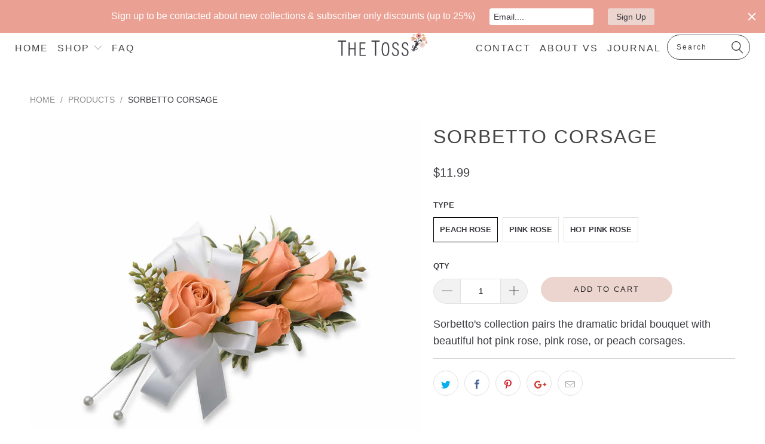

--- FILE ---
content_type: text/html; charset=utf-8
request_url: https://www.blumevs.com/products/hot-pink-rose-corsage-sorbetto
body_size: 20672
content:


 <!DOCTYPE html>
<!--[if lt IE 7 ]><html class="ie ie6" lang="en"> <![endif]-->
<!--[if IE 7 ]><html class="ie ie7" lang="en"> <![endif]-->
<!--[if IE 8 ]><html class="ie ie8" lang="en"> <![endif]-->
<!--[if IE 9 ]><html class="ie ie9" lang="en"> <![endif]-->
<!--[if (gte IE 10)|!(IE)]><!--><html lang="en"> <!--<![endif]--> <head> <meta name="p:domain_verify" content="9462ca4f8fbd4aa78058849c1708252e"/> <meta charset="utf-8"> <meta http-equiv="cleartype" content="on"> <meta name="robots" content="index,follow"> <!-- Custom Fonts --> <!-- Stylesheets for Turbo 3.0.1 --> <link href="//www.blumevs.com/cdn/shop/t/12/assets/styles.scss.css?v=86232215932965259841697551044" rel="stylesheet" type="text/css" media="all" /> <script>
      /*! lazysizes - v3.0.0 */
      !function(a,b){var c=b(a,a.document);a.lazySizes=c,"object"==typeof module&&module.exports&&(module.exports=c)}(window,function(a,b){"use strict";if(b.getElementsByClassName){var c,d=b.documentElement,e=a.Date,f=a.HTMLPictureElement,g="addEventListener",h="getAttribute",i=a[g],j=a.setTimeout,k=a.requestAnimationFrame||j,l=a.requestIdleCallback,m=/^picture$/i,n=["load","error","lazyincluded","_lazyloaded"],o={},p=Array.prototype.forEach,q=function(a,b){return o[b]||(o[b]=new RegExp("(\\s|^)"+b+"(\\s|$)")),o[b].test(a[h]("class")||"")&&o[b]},r=function(a,b){q(a,b)||a.setAttribute("class",(a[h]("class")||"").trim()+" "+b)},s=function(a,b){var c;(c=q(a,b))&&a.setAttribute("class",(a[h]("class")||"").replace(c," "))},t=function(a,b,c){var d=c?g:"removeEventListener";c&&t(a,b),n.forEach(function(c){a[d](c,b)})},u=function(a,c,d,e,f){var g=b.createEvent("CustomEvent");return g.initCustomEvent(c,!e,!f,d||{}),a.dispatchEvent(g),g},v=function(b,d){var e;!f&&(e=a.picturefill||c.pf)?e({reevaluate:!0,elements:[b]}):d&&d.src&&(b.src=d.src)},w=function(a,b){return(getComputedStyle(a,null)||{})[b]},x=function(a,b,d){for(d=d||a.offsetWidth;d<c.minSize&&b&&!a._lazysizesWidth;)d=b.offsetWidth,b=b.parentNode;return d},y=function(){var a,c,d=[],e=[],f=d,g=function(){var b=f;for(f=d.length?e:d,a=!0,c=!1;b.length;)b.shift()();a=!1},h=function(d,e){a&&!e?d.apply(this,arguments):(f.push(d),c||(c=!0,(b.hidden?j:k)(g)))};return h._lsFlush=g,h}(),z=function(a,b){return b?function(){y(a)}:function(){var b=this,c=arguments;y(function(){a.apply(b,c)})}},A=function(a){var b,c=0,d=125,f=666,g=f,h=function(){b=!1,c=e.now(),a()},i=l?function(){l(h,{timeout:g}),g!==f&&(g=f)}:z(function(){j(h)},!0);return function(a){var f;(a=a===!0)&&(g=44),b||(b=!0,f=d-(e.now()-c),0>f&&(f=0),a||9>f&&l?i():j(i,f))}},B=function(a){var b,c,d=99,f=function(){b=null,a()},g=function(){var a=e.now()-c;d>a?j(g,d-a):(l||f)(f)};return function(){c=e.now(),b||(b=j(g,d))}},C=function(){var f,k,l,n,o,x,C,E,F,G,H,I,J,K,L,M=/^img$/i,N=/^iframe$/i,O="onscroll"in a&&!/glebot/.test(navigator.userAgent),P=0,Q=0,R=0,S=-1,T=function(a){R--,a&&a.target&&t(a.target,T),(!a||0>R||!a.target)&&(R=0)},U=function(a,c){var e,f=a,g="hidden"==w(b.body,"visibility")||"hidden"!=w(a,"visibility");for(F-=c,I+=c,G-=c,H+=c;g&&(f=f.offsetParent)&&f!=b.body&&f!=d;)g=(w(f,"opacity")||1)>0,g&&"visible"!=w(f,"overflow")&&(e=f.getBoundingClientRect(),g=H>e.left&&G<e.right&&I>e.top-1&&F<e.bottom+1);return g},V=function(){var a,e,g,i,j,m,n,p,q;if((o=c.loadMode)&&8>R&&(a=f.length)){e=0,S++,null==K&&("expand"in c||(c.expand=d.clientHeight>500&&d.clientWidth>500?500:370),J=c.expand,K=J*c.expFactor),K>Q&&1>R&&S>2&&o>2&&!b.hidden?(Q=K,S=0):Q=o>1&&S>1&&6>R?J:P;for(;a>e;e++)if(f[e]&&!f[e]._lazyRace)if(O)if((p=f[e][h]("data-expand"))&&(m=1*p)||(m=Q),q!==m&&(C=innerWidth+m*L,E=innerHeight+m,n=-1*m,q=m),g=f[e].getBoundingClientRect(),(I=g.bottom)>=n&&(F=g.top)<=E&&(H=g.right)>=n*L&&(G=g.left)<=C&&(I||H||G||F)&&(l&&3>R&&!p&&(3>o||4>S)||U(f[e],m))){if(ba(f[e]),j=!0,R>9)break}else!j&&l&&!i&&4>R&&4>S&&o>2&&(k[0]||c.preloadAfterLoad)&&(k[0]||!p&&(I||H||G||F||"auto"!=f[e][h](c.sizesAttr)))&&(i=k[0]||f[e]);else ba(f[e]);i&&!j&&ba(i)}},W=A(V),X=function(a){r(a.target,c.loadedClass),s(a.target,c.loadingClass),t(a.target,Z)},Y=z(X),Z=function(a){Y({target:a.target})},$=function(a,b){try{a.contentWindow.location.replace(b)}catch(c){a.src=b}},_=function(a){var b,d,e=a[h](c.srcsetAttr);(b=c.customMedia[a[h]("data-media")||a[h]("media")])&&a.setAttribute("media",b),e&&a.setAttribute("srcset",e),b&&(d=a.parentNode,d.insertBefore(a.cloneNode(),a),d.removeChild(a))},aa=z(function(a,b,d,e,f){var g,i,k,l,o,q;(o=u(a,"lazybeforeunveil",b)).defaultPrevented||(e&&(d?r(a,c.autosizesClass):a.setAttribute("sizes",e)),i=a[h](c.srcsetAttr),g=a[h](c.srcAttr),f&&(k=a.parentNode,l=k&&m.test(k.nodeName||"")),q=b.firesLoad||"src"in a&&(i||g||l),o={target:a},q&&(t(a,T,!0),clearTimeout(n),n=j(T,2500),r(a,c.loadingClass),t(a,Z,!0)),l&&p.call(k.getElementsByTagName("source"),_),i?a.setAttribute("srcset",i):g&&!l&&(N.test(a.nodeName)?$(a,g):a.src=g),(i||l)&&v(a,{src:g})),a._lazyRace&&delete a._lazyRace,s(a,c.lazyClass),y(function(){(!q||a.complete&&a.naturalWidth>1)&&(q?T(o):R--,X(o))},!0)}),ba=function(a){var b,d=M.test(a.nodeName),e=d&&(a[h](c.sizesAttr)||a[h]("sizes")),f="auto"==e;(!f&&l||!d||!a.src&&!a.srcset||a.complete||q(a,c.errorClass))&&(b=u(a,"lazyunveilread").detail,f&&D.updateElem(a,!0,a.offsetWidth),a._lazyRace=!0,R++,aa(a,b,f,e,d))},ca=function(){if(!l){if(e.now()-x<999)return void j(ca,999);var a=B(function(){c.loadMode=3,W()});l=!0,c.loadMode=3,W(),i("scroll",function(){3==c.loadMode&&(c.loadMode=2),a()},!0)}};return{_:function(){x=e.now(),f=b.getElementsByClassName(c.lazyClass),k=b.getElementsByClassName(c.lazyClass+" "+c.preloadClass),L=c.hFac,i("scroll",W,!0),i("resize",W,!0),a.MutationObserver?new MutationObserver(W).observe(d,{childList:!0,subtree:!0,attributes:!0}):(d[g]("DOMNodeInserted",W,!0),d[g]("DOMAttrModified",W,!0),setInterval(W,999)),i("hashchange",W,!0),["focus","mouseover","click","load","transitionend","animationend","webkitAnimationEnd"].forEach(function(a){b[g](a,W,!0)}),/d$|^c/.test(b.readyState)?ca():(i("load",ca),b[g]("DOMContentLoaded",W),j(ca,2e4)),f.length?(V(),y._lsFlush()):W()},checkElems:W,unveil:ba}}(),D=function(){var a,d=z(function(a,b,c,d){var e,f,g;if(a._lazysizesWidth=d,d+="px",a.setAttribute("sizes",d),m.test(b.nodeName||""))for(e=b.getElementsByTagName("source"),f=0,g=e.length;g>f;f++)e[f].setAttribute("sizes",d);c.detail.dataAttr||v(a,c.detail)}),e=function(a,b,c){var e,f=a.parentNode;f&&(c=x(a,f,c),e=u(a,"lazybeforesizes",{width:c,dataAttr:!!b}),e.defaultPrevented||(c=e.detail.width,c&&c!==a._lazysizesWidth&&d(a,f,e,c)))},f=function(){var b,c=a.length;if(c)for(b=0;c>b;b++)e(a[b])},g=B(f);return{_:function(){a=b.getElementsByClassName(c.autosizesClass),i("resize",g)},checkElems:g,updateElem:e}}(),E=function(){E.i||(E.i=!0,D._(),C._())};return function(){var b,d={lazyClass:"lazyload",loadedClass:"lazyloaded",loadingClass:"lazyloading",preloadClass:"lazypreload",errorClass:"lazyerror",autosizesClass:"lazyautosizes",srcAttr:"data-src",srcsetAttr:"data-srcset",sizesAttr:"data-sizes",minSize:40,customMedia:{},init:!0,expFactor:1.5,hFac:.8,loadMode:2};c=a.lazySizesConfig||a.lazysizesConfig||{};for(b in d)b in c||(c[b]=d[b]);a.lazySizesConfig=c,j(function(){c.init&&E()})}(),{cfg:c,autoSizer:D,loader:C,init:E,uP:v,aC:r,rC:s,hC:q,fire:u,gW:x,rAF:y}}});</script> <title>Sorbetto Corsage - Blume, designed by Victoria Swarovski</title> <meta name="description" content="Sorbetto&#39;s collection pairs the dramatic bridal bouquet with beautiful hot pink rose, pink rose, or baby&#39;s breath corsages." />
    

    

<meta name="author" content="Blume, designed by Victoria Swarovski">
<meta property="og:url" content="https://www.blumevs.com/products/hot-pink-rose-corsage-sorbetto">
<meta property="og:site_name" content="Blume, designed by Victoria Swarovski"> <meta property="og:type" content="product"> <meta property="og:title" content="Sorbetto Corsage"> <meta property="og:image" content="http://www.blumevs.com/cdn/shop/products/peach-rose-corsage-sorbetto-3_600x.jpg?v=1571960968"> <meta property="og:image:secure_url" content="https://www.blumevs.com/cdn/shop/products/peach-rose-corsage-sorbetto-3_600x.jpg?v=1571960968"> <meta property="og:image" content="http://www.blumevs.com/cdn/shop/products/pink-rose-corsage-sorbetto-2_600x.jpg?v=1571960968"> <meta property="og:image:secure_url" content="https://www.blumevs.com/cdn/shop/products/pink-rose-corsage-sorbetto-2_600x.jpg?v=1571960968"> <meta property="og:image" content="http://www.blumevs.com/cdn/shop/products/hot-pink-rose-corsage-sorbetto_600x.jpg?v=1571960968"> <meta property="og:image:secure_url" content="https://www.blumevs.com/cdn/shop/products/hot-pink-rose-corsage-sorbetto_600x.jpg?v=1571960968"> <meta property="og:price:amount" content="11.99"> <meta property="og:price:currency" content="USD"> <meta property="og:description" content="Sorbetto&#39;s collection pairs the dramatic bridal bouquet with beautiful hot pink rose, pink rose, or baby&#39;s breath corsages."> <meta name="twitter:site" content="@blumevs">

<meta name="twitter:card" content="summary"> <meta name="twitter:title" content="Sorbetto Corsage"> <meta name="twitter:description" content="Sorbetto&#39;s collection pairs the dramatic bridal bouquet with beautiful hot pink rose, pink rose, or peach corsages."> <meta name="twitter:image" content="https://www.blumevs.com/cdn/shop/products/peach-rose-corsage-sorbetto-3_240x.jpg?v=1571960968"> <meta name="twitter:image:width" content="240"> <meta name="twitter:image:height" content="240"> <!-- Mobile Specific Metas --> <meta name="HandheldFriendly" content="True"> <meta name="MobileOptimized" content="320"> <meta name="viewport" content="width=device-width,initial-scale=1"> <meta name="theme-color" content="#ffffff"> <link rel="shortcut icon" type="image/x-icon" href="//www.blumevs.com/cdn/shop/files/Square_Favicon_32x32.png?v=1613704178"> <link rel="canonical" href="https://www.blumevs.com/products/hot-pink-rose-corsage-sorbetto" />

    
    

<script>window.performance && window.performance.mark && window.performance.mark('shopify.content_for_header.start');</script><meta id="shopify-digital-wallet" name="shopify-digital-wallet" content="/27182022/digital_wallets/dialog">
<meta name="shopify-checkout-api-token" content="e3fc684d97b5175aa38754919ecc8dae">
<meta id="in-context-paypal-metadata" data-shop-id="27182022" data-venmo-supported="false" data-environment="production" data-locale="en_US" data-paypal-v4="true" data-currency="USD">
<link rel="alternate" type="application/json+oembed" href="https://www.blumevs.com/products/hot-pink-rose-corsage-sorbetto.oembed">
<script async="async" src="/checkouts/internal/preloads.js?locale=en-US"></script>
<link rel="preconnect" href="https://shop.app" crossorigin="anonymous">
<script async="async" src="https://shop.app/checkouts/internal/preloads.js?locale=en-US&shop_id=27182022" crossorigin="anonymous"></script>
<script id="apple-pay-shop-capabilities" type="application/json">{"shopId":27182022,"countryCode":"US","currencyCode":"USD","merchantCapabilities":["supports3DS"],"merchantId":"gid:\/\/shopify\/Shop\/27182022","merchantName":"Blume, designed by Victoria Swarovski","requiredBillingContactFields":["postalAddress","email","phone"],"requiredShippingContactFields":["postalAddress","email","phone"],"shippingType":"shipping","supportedNetworks":["visa","masterCard","amex","discover","elo","jcb"],"total":{"type":"pending","label":"Blume, designed by Victoria Swarovski","amount":"1.00"},"shopifyPaymentsEnabled":true,"supportsSubscriptions":true}</script>
<script id="shopify-features" type="application/json">{"accessToken":"e3fc684d97b5175aa38754919ecc8dae","betas":["rich-media-storefront-analytics"],"domain":"www.blumevs.com","predictiveSearch":true,"shopId":27182022,"locale":"en"}</script>
<script>var Shopify = Shopify || {};
Shopify.shop = "blumevs.myshopify.com";
Shopify.locale = "en";
Shopify.currency = {"active":"USD","rate":"1.0"};
Shopify.country = "US";
Shopify.theme = {"name":"Turbo-florence with Giftship v3.01 (The Toss)","id":121282101347,"schema_name":"Turbo","schema_version":"3.0.1","theme_store_id":null,"role":"main"};
Shopify.theme.handle = "null";
Shopify.theme.style = {"id":null,"handle":null};
Shopify.cdnHost = "www.blumevs.com/cdn";
Shopify.routes = Shopify.routes || {};
Shopify.routes.root = "/";</script>
<script type="module">!function(o){(o.Shopify=o.Shopify||{}).modules=!0}(window);</script>
<script>!function(o){function n(){var o=[];function n(){o.push(Array.prototype.slice.apply(arguments))}return n.q=o,n}var t=o.Shopify=o.Shopify||{};t.loadFeatures=n(),t.autoloadFeatures=n()}(window);</script>
<script>
  window.ShopifyPay = window.ShopifyPay || {};
  window.ShopifyPay.apiHost = "shop.app\/pay";
  window.ShopifyPay.redirectState = null;
</script>
<script id="shop-js-analytics" type="application/json">{"pageType":"product"}</script>
<script defer="defer" async type="module" src="//www.blumevs.com/cdn/shopifycloud/shop-js/modules/v2/client.init-shop-cart-sync_BT-GjEfc.en.esm.js"></script>
<script defer="defer" async type="module" src="//www.blumevs.com/cdn/shopifycloud/shop-js/modules/v2/chunk.common_D58fp_Oc.esm.js"></script>
<script defer="defer" async type="module" src="//www.blumevs.com/cdn/shopifycloud/shop-js/modules/v2/chunk.modal_xMitdFEc.esm.js"></script>
<script type="module">
  await import("//www.blumevs.com/cdn/shopifycloud/shop-js/modules/v2/client.init-shop-cart-sync_BT-GjEfc.en.esm.js");
await import("//www.blumevs.com/cdn/shopifycloud/shop-js/modules/v2/chunk.common_D58fp_Oc.esm.js");
await import("//www.blumevs.com/cdn/shopifycloud/shop-js/modules/v2/chunk.modal_xMitdFEc.esm.js");

  window.Shopify.SignInWithShop?.initShopCartSync?.({"fedCMEnabled":true,"windoidEnabled":true});

</script>
<script>
  window.Shopify = window.Shopify || {};
  if (!window.Shopify.featureAssets) window.Shopify.featureAssets = {};
  window.Shopify.featureAssets['shop-js'] = {"shop-cart-sync":["modules/v2/client.shop-cart-sync_DZOKe7Ll.en.esm.js","modules/v2/chunk.common_D58fp_Oc.esm.js","modules/v2/chunk.modal_xMitdFEc.esm.js"],"init-fed-cm":["modules/v2/client.init-fed-cm_B6oLuCjv.en.esm.js","modules/v2/chunk.common_D58fp_Oc.esm.js","modules/v2/chunk.modal_xMitdFEc.esm.js"],"shop-cash-offers":["modules/v2/client.shop-cash-offers_D2sdYoxE.en.esm.js","modules/v2/chunk.common_D58fp_Oc.esm.js","modules/v2/chunk.modal_xMitdFEc.esm.js"],"shop-login-button":["modules/v2/client.shop-login-button_QeVjl5Y3.en.esm.js","modules/v2/chunk.common_D58fp_Oc.esm.js","modules/v2/chunk.modal_xMitdFEc.esm.js"],"pay-button":["modules/v2/client.pay-button_DXTOsIq6.en.esm.js","modules/v2/chunk.common_D58fp_Oc.esm.js","modules/v2/chunk.modal_xMitdFEc.esm.js"],"shop-button":["modules/v2/client.shop-button_DQZHx9pm.en.esm.js","modules/v2/chunk.common_D58fp_Oc.esm.js","modules/v2/chunk.modal_xMitdFEc.esm.js"],"avatar":["modules/v2/client.avatar_BTnouDA3.en.esm.js"],"init-windoid":["modules/v2/client.init-windoid_CR1B-cfM.en.esm.js","modules/v2/chunk.common_D58fp_Oc.esm.js","modules/v2/chunk.modal_xMitdFEc.esm.js"],"init-shop-for-new-customer-accounts":["modules/v2/client.init-shop-for-new-customer-accounts_C_vY_xzh.en.esm.js","modules/v2/client.shop-login-button_QeVjl5Y3.en.esm.js","modules/v2/chunk.common_D58fp_Oc.esm.js","modules/v2/chunk.modal_xMitdFEc.esm.js"],"init-shop-email-lookup-coordinator":["modules/v2/client.init-shop-email-lookup-coordinator_BI7n9ZSv.en.esm.js","modules/v2/chunk.common_D58fp_Oc.esm.js","modules/v2/chunk.modal_xMitdFEc.esm.js"],"init-shop-cart-sync":["modules/v2/client.init-shop-cart-sync_BT-GjEfc.en.esm.js","modules/v2/chunk.common_D58fp_Oc.esm.js","modules/v2/chunk.modal_xMitdFEc.esm.js"],"shop-toast-manager":["modules/v2/client.shop-toast-manager_DiYdP3xc.en.esm.js","modules/v2/chunk.common_D58fp_Oc.esm.js","modules/v2/chunk.modal_xMitdFEc.esm.js"],"init-customer-accounts":["modules/v2/client.init-customer-accounts_D9ZNqS-Q.en.esm.js","modules/v2/client.shop-login-button_QeVjl5Y3.en.esm.js","modules/v2/chunk.common_D58fp_Oc.esm.js","modules/v2/chunk.modal_xMitdFEc.esm.js"],"init-customer-accounts-sign-up":["modules/v2/client.init-customer-accounts-sign-up_iGw4briv.en.esm.js","modules/v2/client.shop-login-button_QeVjl5Y3.en.esm.js","modules/v2/chunk.common_D58fp_Oc.esm.js","modules/v2/chunk.modal_xMitdFEc.esm.js"],"shop-follow-button":["modules/v2/client.shop-follow-button_CqMgW2wH.en.esm.js","modules/v2/chunk.common_D58fp_Oc.esm.js","modules/v2/chunk.modal_xMitdFEc.esm.js"],"checkout-modal":["modules/v2/client.checkout-modal_xHeaAweL.en.esm.js","modules/v2/chunk.common_D58fp_Oc.esm.js","modules/v2/chunk.modal_xMitdFEc.esm.js"],"shop-login":["modules/v2/client.shop-login_D91U-Q7h.en.esm.js","modules/v2/chunk.common_D58fp_Oc.esm.js","modules/v2/chunk.modal_xMitdFEc.esm.js"],"lead-capture":["modules/v2/client.lead-capture_BJmE1dJe.en.esm.js","modules/v2/chunk.common_D58fp_Oc.esm.js","modules/v2/chunk.modal_xMitdFEc.esm.js"],"payment-terms":["modules/v2/client.payment-terms_Ci9AEqFq.en.esm.js","modules/v2/chunk.common_D58fp_Oc.esm.js","modules/v2/chunk.modal_xMitdFEc.esm.js"]};
</script>
<script>(function() {
  var isLoaded = false;
  function asyncLoad() {
    if (isLoaded) return;
    isLoaded = true;
    var urls = ["https:\/\/cdn.hextom.com\/js\/emailcollectionbar.js?shop=blumevs.myshopify.com"];
    for (var i = 0; i <urls.length; i++) {
      var s = document.createElement('script');
      s.type = 'text/javascript';
      s.async = true;
      s.src = urls[i];
      var x = document.getElementsByTagName('script')[0];
      x.parentNode.insertBefore(s, x);
    }
  };
  if(window.attachEvent) {
    window.attachEvent('onload', asyncLoad);
  } else {
    window.addEventListener('load', asyncLoad, false);
  }
})();</script>
<script id="__st">var __st={"a":27182022,"offset":-21600,"reqid":"09290fb7-83e3-48e8-8c03-b3f599ea3482-1769113003","pageurl":"www.blumevs.com\/products\/hot-pink-rose-corsage-sorbetto","u":"00f826516f72","p":"product","rtyp":"product","rid":976163143724};</script>
<script>window.ShopifyPaypalV4VisibilityTracking = true;</script>
<script id="captcha-bootstrap">!function(){'use strict';const t='contact',e='account',n='new_comment',o=[[t,t],['blogs',n],['comments',n],[t,'customer']],c=[[e,'customer_login'],[e,'guest_login'],[e,'recover_customer_password'],[e,'create_customer']],r=t=>t.map((([t,e])=>`form[action*='/${t}']:not([data-nocaptcha='true']) input[name='form_type'][value='${e}']`)).join(','),a=t=>()=>t?[...document.querySelectorAll(t)].map((t=>t.form)):[];function s(){const t=[...o],e=r(t);return a(e)}const i='password',u='form_key',d=['recaptcha-v3-token','g-recaptcha-response','h-captcha-response',i],f=()=>{try{return window.sessionStorage}catch{return}},m='__shopify_v',_=t=>t.elements[u];function p(t,e,n=!1){try{const o=window.sessionStorage,c=JSON.parse(o.getItem(e)),{data:r}=function(t){const{data:e,action:n}=t;return t[m]||n?{data:e,action:n}:{data:t,action:n}}(c);for(const[e,n]of Object.entries(r))t.elements[e]&&(t.elements[e].value=n);n&&o.removeItem(e)}catch(o){console.error('form repopulation failed',{error:o})}}const l='form_type',E='cptcha';function T(t){t.dataset[E]=!0}const w=window,h=w.document,L='Shopify',v='ce_forms',y='captcha';let A=!1;((t,e)=>{const n=(g='f06e6c50-85a8-45c8-87d0-21a2b65856fe',I='https://cdn.shopify.com/shopifycloud/storefront-forms-hcaptcha/ce_storefront_forms_captcha_hcaptcha.v1.5.2.iife.js',D={infoText:'Protected by hCaptcha',privacyText:'Privacy',termsText:'Terms'},(t,e,n)=>{const o=w[L][v],c=o.bindForm;if(c)return c(t,g,e,D).then(n);var r;o.q.push([[t,g,e,D],n]),r=I,A||(h.body.append(Object.assign(h.createElement('script'),{id:'captcha-provider',async:!0,src:r})),A=!0)});var g,I,D;w[L]=w[L]||{},w[L][v]=w[L][v]||{},w[L][v].q=[],w[L][y]=w[L][y]||{},w[L][y].protect=function(t,e){n(t,void 0,e),T(t)},Object.freeze(w[L][y]),function(t,e,n,w,h,L){const[v,y,A,g]=function(t,e,n){const i=e?o:[],u=t?c:[],d=[...i,...u],f=r(d),m=r(i),_=r(d.filter((([t,e])=>n.includes(e))));return[a(f),a(m),a(_),s()]}(w,h,L),I=t=>{const e=t.target;return e instanceof HTMLFormElement?e:e&&e.form},D=t=>v().includes(t);t.addEventListener('submit',(t=>{const e=I(t);if(!e)return;const n=D(e)&&!e.dataset.hcaptchaBound&&!e.dataset.recaptchaBound,o=_(e),c=g().includes(e)&&(!o||!o.value);(n||c)&&t.preventDefault(),c&&!n&&(function(t){try{if(!f())return;!function(t){const e=f();if(!e)return;const n=_(t);if(!n)return;const o=n.value;o&&e.removeItem(o)}(t);const e=Array.from(Array(32),(()=>Math.random().toString(36)[2])).join('');!function(t,e){_(t)||t.append(Object.assign(document.createElement('input'),{type:'hidden',name:u})),t.elements[u].value=e}(t,e),function(t,e){const n=f();if(!n)return;const o=[...t.querySelectorAll(`input[type='${i}']`)].map((({name:t})=>t)),c=[...d,...o],r={};for(const[a,s]of new FormData(t).entries())c.includes(a)||(r[a]=s);n.setItem(e,JSON.stringify({[m]:1,action:t.action,data:r}))}(t,e)}catch(e){console.error('failed to persist form',e)}}(e),e.submit())}));const S=(t,e)=>{t&&!t.dataset[E]&&(n(t,e.some((e=>e===t))),T(t))};for(const o of['focusin','change'])t.addEventListener(o,(t=>{const e=I(t);D(e)&&S(e,y())}));const B=e.get('form_key'),M=e.get(l),P=B&&M;t.addEventListener('DOMContentLoaded',(()=>{const t=y();if(P)for(const e of t)e.elements[l].value===M&&p(e,B);[...new Set([...A(),...v().filter((t=>'true'===t.dataset.shopifyCaptcha))])].forEach((e=>S(e,t)))}))}(h,new URLSearchParams(w.location.search),n,t,e,['guest_login'])})(!0,!0)}();</script>
<script integrity="sha256-4kQ18oKyAcykRKYeNunJcIwy7WH5gtpwJnB7kiuLZ1E=" data-source-attribution="shopify.loadfeatures" defer="defer" src="//www.blumevs.com/cdn/shopifycloud/storefront/assets/storefront/load_feature-a0a9edcb.js" crossorigin="anonymous"></script>
<script crossorigin="anonymous" defer="defer" src="//www.blumevs.com/cdn/shopifycloud/storefront/assets/shopify_pay/storefront-65b4c6d7.js?v=20250812"></script>
<script data-source-attribution="shopify.dynamic_checkout.dynamic.init">var Shopify=Shopify||{};Shopify.PaymentButton=Shopify.PaymentButton||{isStorefrontPortableWallets:!0,init:function(){window.Shopify.PaymentButton.init=function(){};var t=document.createElement("script");t.src="https://www.blumevs.com/cdn/shopifycloud/portable-wallets/latest/portable-wallets.en.js",t.type="module",document.head.appendChild(t)}};
</script>
<script data-source-attribution="shopify.dynamic_checkout.buyer_consent">
  function portableWalletsHideBuyerConsent(e){var t=document.getElementById("shopify-buyer-consent"),n=document.getElementById("shopify-subscription-policy-button");t&&n&&(t.classList.add("hidden"),t.setAttribute("aria-hidden","true"),n.removeEventListener("click",e))}function portableWalletsShowBuyerConsent(e){var t=document.getElementById("shopify-buyer-consent"),n=document.getElementById("shopify-subscription-policy-button");t&&n&&(t.classList.remove("hidden"),t.removeAttribute("aria-hidden"),n.addEventListener("click",e))}window.Shopify?.PaymentButton&&(window.Shopify.PaymentButton.hideBuyerConsent=portableWalletsHideBuyerConsent,window.Shopify.PaymentButton.showBuyerConsent=portableWalletsShowBuyerConsent);
</script>
<script data-source-attribution="shopify.dynamic_checkout.cart.bootstrap">document.addEventListener("DOMContentLoaded",(function(){function t(){return document.querySelector("shopify-accelerated-checkout-cart, shopify-accelerated-checkout")}if(t())Shopify.PaymentButton.init();else{new MutationObserver((function(e,n){t()&&(Shopify.PaymentButton.init(),n.disconnect())})).observe(document.body,{childList:!0,subtree:!0})}}));
</script>
<link id="shopify-accelerated-checkout-styles" rel="stylesheet" media="screen" href="https://www.blumevs.com/cdn/shopifycloud/portable-wallets/latest/accelerated-checkout-backwards-compat.css" crossorigin="anonymous">
<style id="shopify-accelerated-checkout-cart">
        #shopify-buyer-consent {
  margin-top: 1em;
  display: inline-block;
  width: 100%;
}

#shopify-buyer-consent.hidden {
  display: none;
}

#shopify-subscription-policy-button {
  background: none;
  border: none;
  padding: 0;
  text-decoration: underline;
  font-size: inherit;
  cursor: pointer;
}

#shopify-subscription-policy-button::before {
  box-shadow: none;
}

      </style>

<script>window.performance && window.performance.mark && window.performance.mark('shopify.content_for_header.end');</script> <!--Preloader for Variant Image Automator App -->
      
	<meta name="p:domain_verify" content="025dea7758b8b6bddeb06e120deadb5f" /> <script>

  /**
   * IMPORTANT!
   * Do not edit this file. Any changes made could be overwritten by Giftship at
   * any time. If you need assistance, please reach out to us at support@gist-apps.com.
   *
   * The below code is critical to the functionality of Giftship's multiple shipping
   * address and bundle features. It also greatly improves the load time of the
   * application.
   */

  if (typeof(GIST) == 'undefined') {
    window.GIST = GIST = {};
  }
  if (typeof(GIST.f) == 'undefined') {
    GIST.f = {};
  }

  GIST.f._isEmpty = function(obj){

    for(var prop in obj) {
      if(obj.hasOwnProperty(prop)) {
        return false;
      }
    }

    return JSON.stringify(obj) === JSON.stringify({});

  };

  GIST.bundles   = [];
  GIST.remove    = {};
  GIST.discounts = [];

  
  
  

  

  
  GIST._bundleCart = false;
  

  

  
  if (GIST.remove && !GIST.f._isEmpty(GIST.remove) ) {

    GIST.xhr = new XMLHttpRequest();
    GIST.xhr.open('POST', Shopify.routes.root + 'cart/update.js');
    GIST.xhr.setRequestHeader('Content-Type', 'application/json');
    GIST.xhr.onload = function() {
      if (GIST.xhr.status === 200 && window.performance) {
         var navEntries = window.performance.getEntriesByType('navigation');
         if (navEntries.length > 0 && navEntries[0].type === 'back_forward') {
            location.reload();
         } else if (window.performance.navigation && window.performance.navigation.type == window.performance.navigation.TYPE_BACK_FORWARD) {
            location.reload();
         }
       }
    };
    GIST.xhr.send(JSON.stringify({updates:GIST.remove}));

  }
  

</script>





<script type="text/javascript" src="https://cdn.giftship.app/build/storefront/giftship.js" async></script>
<link rel="stylesheet" type="text/css" href="https://cdn.giftship.app/build/storefront/giftship.css">








  	 
<link href="https://monorail-edge.shopifysvc.com" rel="dns-prefetch">
<script>(function(){if ("sendBeacon" in navigator && "performance" in window) {try {var session_token_from_headers = performance.getEntriesByType('navigation')[0].serverTiming.find(x => x.name == '_s').description;} catch {var session_token_from_headers = undefined;}var session_cookie_matches = document.cookie.match(/_shopify_s=([^;]*)/);var session_token_from_cookie = session_cookie_matches && session_cookie_matches.length === 2 ? session_cookie_matches[1] : "";var session_token = session_token_from_headers || session_token_from_cookie || "";function handle_abandonment_event(e) {var entries = performance.getEntries().filter(function(entry) {return /monorail-edge.shopifysvc.com/.test(entry.name);});if (!window.abandonment_tracked && entries.length === 0) {window.abandonment_tracked = true;var currentMs = Date.now();var navigation_start = performance.timing.navigationStart;var payload = {shop_id: 27182022,url: window.location.href,navigation_start,duration: currentMs - navigation_start,session_token,page_type: "product"};window.navigator.sendBeacon("https://monorail-edge.shopifysvc.com/v1/produce", JSON.stringify({schema_id: "online_store_buyer_site_abandonment/1.1",payload: payload,metadata: {event_created_at_ms: currentMs,event_sent_at_ms: currentMs}}));}}window.addEventListener('pagehide', handle_abandonment_event);}}());</script>
<script id="web-pixels-manager-setup">(function e(e,d,r,n,o){if(void 0===o&&(o={}),!Boolean(null===(a=null===(i=window.Shopify)||void 0===i?void 0:i.analytics)||void 0===a?void 0:a.replayQueue)){var i,a;window.Shopify=window.Shopify||{};var t=window.Shopify;t.analytics=t.analytics||{};var s=t.analytics;s.replayQueue=[],s.publish=function(e,d,r){return s.replayQueue.push([e,d,r]),!0};try{self.performance.mark("wpm:start")}catch(e){}var l=function(){var e={modern:/Edge?\/(1{2}[4-9]|1[2-9]\d|[2-9]\d{2}|\d{4,})\.\d+(\.\d+|)|Firefox\/(1{2}[4-9]|1[2-9]\d|[2-9]\d{2}|\d{4,})\.\d+(\.\d+|)|Chrom(ium|e)\/(9{2}|\d{3,})\.\d+(\.\d+|)|(Maci|X1{2}).+ Version\/(15\.\d+|(1[6-9]|[2-9]\d|\d{3,})\.\d+)([,.]\d+|)( \(\w+\)|)( Mobile\/\w+|) Safari\/|Chrome.+OPR\/(9{2}|\d{3,})\.\d+\.\d+|(CPU[ +]OS|iPhone[ +]OS|CPU[ +]iPhone|CPU IPhone OS|CPU iPad OS)[ +]+(15[._]\d+|(1[6-9]|[2-9]\d|\d{3,})[._]\d+)([._]\d+|)|Android:?[ /-](13[3-9]|1[4-9]\d|[2-9]\d{2}|\d{4,})(\.\d+|)(\.\d+|)|Android.+Firefox\/(13[5-9]|1[4-9]\d|[2-9]\d{2}|\d{4,})\.\d+(\.\d+|)|Android.+Chrom(ium|e)\/(13[3-9]|1[4-9]\d|[2-9]\d{2}|\d{4,})\.\d+(\.\d+|)|SamsungBrowser\/([2-9]\d|\d{3,})\.\d+/,legacy:/Edge?\/(1[6-9]|[2-9]\d|\d{3,})\.\d+(\.\d+|)|Firefox\/(5[4-9]|[6-9]\d|\d{3,})\.\d+(\.\d+|)|Chrom(ium|e)\/(5[1-9]|[6-9]\d|\d{3,})\.\d+(\.\d+|)([\d.]+$|.*Safari\/(?![\d.]+ Edge\/[\d.]+$))|(Maci|X1{2}).+ Version\/(10\.\d+|(1[1-9]|[2-9]\d|\d{3,})\.\d+)([,.]\d+|)( \(\w+\)|)( Mobile\/\w+|) Safari\/|Chrome.+OPR\/(3[89]|[4-9]\d|\d{3,})\.\d+\.\d+|(CPU[ +]OS|iPhone[ +]OS|CPU[ +]iPhone|CPU IPhone OS|CPU iPad OS)[ +]+(10[._]\d+|(1[1-9]|[2-9]\d|\d{3,})[._]\d+)([._]\d+|)|Android:?[ /-](13[3-9]|1[4-9]\d|[2-9]\d{2}|\d{4,})(\.\d+|)(\.\d+|)|Mobile Safari.+OPR\/([89]\d|\d{3,})\.\d+\.\d+|Android.+Firefox\/(13[5-9]|1[4-9]\d|[2-9]\d{2}|\d{4,})\.\d+(\.\d+|)|Android.+Chrom(ium|e)\/(13[3-9]|1[4-9]\d|[2-9]\d{2}|\d{4,})\.\d+(\.\d+|)|Android.+(UC? ?Browser|UCWEB|U3)[ /]?(15\.([5-9]|\d{2,})|(1[6-9]|[2-9]\d|\d{3,})\.\d+)\.\d+|SamsungBrowser\/(5\.\d+|([6-9]|\d{2,})\.\d+)|Android.+MQ{2}Browser\/(14(\.(9|\d{2,})|)|(1[5-9]|[2-9]\d|\d{3,})(\.\d+|))(\.\d+|)|K[Aa][Ii]OS\/(3\.\d+|([4-9]|\d{2,})\.\d+)(\.\d+|)/},d=e.modern,r=e.legacy,n=navigator.userAgent;return n.match(d)?"modern":n.match(r)?"legacy":"unknown"}(),u="modern"===l?"modern":"legacy",c=(null!=n?n:{modern:"",legacy:""})[u],f=function(e){return[e.baseUrl,"/wpm","/b",e.hashVersion,"modern"===e.buildTarget?"m":"l",".js"].join("")}({baseUrl:d,hashVersion:r,buildTarget:u}),m=function(e){var d=e.version,r=e.bundleTarget,n=e.surface,o=e.pageUrl,i=e.monorailEndpoint;return{emit:function(e){var a=e.status,t=e.errorMsg,s=(new Date).getTime(),l=JSON.stringify({metadata:{event_sent_at_ms:s},events:[{schema_id:"web_pixels_manager_load/3.1",payload:{version:d,bundle_target:r,page_url:o,status:a,surface:n,error_msg:t},metadata:{event_created_at_ms:s}}]});if(!i)return console&&console.warn&&console.warn("[Web Pixels Manager] No Monorail endpoint provided, skipping logging."),!1;try{return self.navigator.sendBeacon.bind(self.navigator)(i,l)}catch(e){}var u=new XMLHttpRequest;try{return u.open("POST",i,!0),u.setRequestHeader("Content-Type","text/plain"),u.send(l),!0}catch(e){return console&&console.warn&&console.warn("[Web Pixels Manager] Got an unhandled error while logging to Monorail."),!1}}}}({version:r,bundleTarget:l,surface:e.surface,pageUrl:self.location.href,monorailEndpoint:e.monorailEndpoint});try{o.browserTarget=l,function(e){var d=e.src,r=e.async,n=void 0===r||r,o=e.onload,i=e.onerror,a=e.sri,t=e.scriptDataAttributes,s=void 0===t?{}:t,l=document.createElement("script"),u=document.querySelector("head"),c=document.querySelector("body");if(l.async=n,l.src=d,a&&(l.integrity=a,l.crossOrigin="anonymous"),s)for(var f in s)if(Object.prototype.hasOwnProperty.call(s,f))try{l.dataset[f]=s[f]}catch(e){}if(o&&l.addEventListener("load",o),i&&l.addEventListener("error",i),u)u.appendChild(l);else{if(!c)throw new Error("Did not find a head or body element to append the script");c.appendChild(l)}}({src:f,async:!0,onload:function(){if(!function(){var e,d;return Boolean(null===(d=null===(e=window.Shopify)||void 0===e?void 0:e.analytics)||void 0===d?void 0:d.initialized)}()){var d=window.webPixelsManager.init(e)||void 0;if(d){var r=window.Shopify.analytics;r.replayQueue.forEach((function(e){var r=e[0],n=e[1],o=e[2];d.publishCustomEvent(r,n,o)})),r.replayQueue=[],r.publish=d.publishCustomEvent,r.visitor=d.visitor,r.initialized=!0}}},onerror:function(){return m.emit({status:"failed",errorMsg:"".concat(f," has failed to load")})},sri:function(e){var d=/^sha384-[A-Za-z0-9+/=]+$/;return"string"==typeof e&&d.test(e)}(c)?c:"",scriptDataAttributes:o}),m.emit({status:"loading"})}catch(e){m.emit({status:"failed",errorMsg:(null==e?void 0:e.message)||"Unknown error"})}}})({shopId: 27182022,storefrontBaseUrl: "https://www.blumevs.com",extensionsBaseUrl: "https://extensions.shopifycdn.com/cdn/shopifycloud/web-pixels-manager",monorailEndpoint: "https://monorail-edge.shopifysvc.com/unstable/produce_batch",surface: "storefront-renderer",enabledBetaFlags: ["2dca8a86"],webPixelsConfigList: [{"id":"53936227","eventPayloadVersion":"v1","runtimeContext":"LAX","scriptVersion":"1","type":"CUSTOM","privacyPurposes":["MARKETING"],"name":"Meta pixel (migrated)"},{"id":"76972131","eventPayloadVersion":"v1","runtimeContext":"LAX","scriptVersion":"1","type":"CUSTOM","privacyPurposes":["ANALYTICS"],"name":"Google Analytics tag (migrated)"},{"id":"shopify-app-pixel","configuration":"{}","eventPayloadVersion":"v1","runtimeContext":"STRICT","scriptVersion":"0450","apiClientId":"shopify-pixel","type":"APP","privacyPurposes":["ANALYTICS","MARKETING"]},{"id":"shopify-custom-pixel","eventPayloadVersion":"v1","runtimeContext":"LAX","scriptVersion":"0450","apiClientId":"shopify-pixel","type":"CUSTOM","privacyPurposes":["ANALYTICS","MARKETING"]}],isMerchantRequest: false,initData: {"shop":{"name":"Blume, designed by Victoria Swarovski","paymentSettings":{"currencyCode":"USD"},"myshopifyDomain":"blumevs.myshopify.com","countryCode":"US","storefrontUrl":"https:\/\/www.blumevs.com"},"customer":null,"cart":null,"checkout":null,"productVariants":[{"price":{"amount":11.99,"currencyCode":"USD"},"product":{"title":"Sorbetto Corsage","vendor":"BlumeVS","id":"976163143724","untranslatedTitle":"Sorbetto Corsage","url":"\/products\/hot-pink-rose-corsage-sorbetto","type":"Corsage"},"id":"9809377755180","image":{"src":"\/\/www.blumevs.com\/cdn\/shop\/products\/peach-rose-corsage-sorbetto-3.jpg?v=1571960968"},"sku":"","title":"Peach Rose","untranslatedTitle":"Peach Rose"},{"price":{"amount":11.99,"currencyCode":"USD"},"product":{"title":"Sorbetto Corsage","vendor":"BlumeVS","id":"976163143724","untranslatedTitle":"Sorbetto Corsage","url":"\/products\/hot-pink-rose-corsage-sorbetto","type":"Corsage"},"id":"9655490871340","image":{"src":"\/\/www.blumevs.com\/cdn\/shop\/products\/pink-rose-corsage-sorbetto-2.jpg?v=1571960968"},"sku":"","title":"Pink Rose","untranslatedTitle":"Pink Rose"},{"price":{"amount":11.99,"currencyCode":"USD"},"product":{"title":"Sorbetto Corsage","vendor":"BlumeVS","id":"976163143724","untranslatedTitle":"Sorbetto Corsage","url":"\/products\/hot-pink-rose-corsage-sorbetto","type":"Corsage"},"id":"9655490838572","image":{"src":"\/\/www.blumevs.com\/cdn\/shop\/products\/hot-pink-rose-corsage-sorbetto.jpg?v=1571960968"},"sku":"","title":"Hot Pink Rose","untranslatedTitle":"Hot Pink Rose"}],"purchasingCompany":null},},"https://www.blumevs.com/cdn","fcfee988w5aeb613cpc8e4bc33m6693e112",{"modern":"","legacy":""},{"shopId":"27182022","storefrontBaseUrl":"https:\/\/www.blumevs.com","extensionBaseUrl":"https:\/\/extensions.shopifycdn.com\/cdn\/shopifycloud\/web-pixels-manager","surface":"storefront-renderer","enabledBetaFlags":"[\"2dca8a86\"]","isMerchantRequest":"false","hashVersion":"fcfee988w5aeb613cpc8e4bc33m6693e112","publish":"custom","events":"[[\"page_viewed\",{}],[\"product_viewed\",{\"productVariant\":{\"price\":{\"amount\":11.99,\"currencyCode\":\"USD\"},\"product\":{\"title\":\"Sorbetto Corsage\",\"vendor\":\"BlumeVS\",\"id\":\"976163143724\",\"untranslatedTitle\":\"Sorbetto Corsage\",\"url\":\"\/products\/hot-pink-rose-corsage-sorbetto\",\"type\":\"Corsage\"},\"id\":\"9809377755180\",\"image\":{\"src\":\"\/\/www.blumevs.com\/cdn\/shop\/products\/peach-rose-corsage-sorbetto-3.jpg?v=1571960968\"},\"sku\":\"\",\"title\":\"Peach Rose\",\"untranslatedTitle\":\"Peach Rose\"}}]]"});</script><script>
  window.ShopifyAnalytics = window.ShopifyAnalytics || {};
  window.ShopifyAnalytics.meta = window.ShopifyAnalytics.meta || {};
  window.ShopifyAnalytics.meta.currency = 'USD';
  var meta = {"product":{"id":976163143724,"gid":"gid:\/\/shopify\/Product\/976163143724","vendor":"BlumeVS","type":"Corsage","handle":"hot-pink-rose-corsage-sorbetto","variants":[{"id":9809377755180,"price":1199,"name":"Sorbetto Corsage - Peach Rose","public_title":"Peach Rose","sku":""},{"id":9655490871340,"price":1199,"name":"Sorbetto Corsage - Pink Rose","public_title":"Pink Rose","sku":""},{"id":9655490838572,"price":1199,"name":"Sorbetto Corsage - Hot Pink Rose","public_title":"Hot Pink Rose","sku":""}],"remote":false},"page":{"pageType":"product","resourceType":"product","resourceId":976163143724,"requestId":"09290fb7-83e3-48e8-8c03-b3f599ea3482-1769113003"}};
  for (var attr in meta) {
    window.ShopifyAnalytics.meta[attr] = meta[attr];
  }
</script>
<script class="analytics">
  (function () {
    var customDocumentWrite = function(content) {
      var jquery = null;

      if (window.jQuery) {
        jquery = window.jQuery;
      } else if (window.Checkout && window.Checkout.$) {
        jquery = window.Checkout.$;
      }

      if (jquery) {
        jquery('body').append(content);
      }
    };

    var hasLoggedConversion = function(token) {
      if (token) {
        return document.cookie.indexOf('loggedConversion=' + token) !== -1;
      }
      return false;
    }

    var setCookieIfConversion = function(token) {
      if (token) {
        var twoMonthsFromNow = new Date(Date.now());
        twoMonthsFromNow.setMonth(twoMonthsFromNow.getMonth() + 2);

        document.cookie = 'loggedConversion=' + token + '; expires=' + twoMonthsFromNow;
      }
    }

    var trekkie = window.ShopifyAnalytics.lib = window.trekkie = window.trekkie || [];
    if (trekkie.integrations) {
      return;
    }
    trekkie.methods = [
      'identify',
      'page',
      'ready',
      'track',
      'trackForm',
      'trackLink'
    ];
    trekkie.factory = function(method) {
      return function() {
        var args = Array.prototype.slice.call(arguments);
        args.unshift(method);
        trekkie.push(args);
        return trekkie;
      };
    };
    for (var i = 0; i < trekkie.methods.length; i++) {
      var key = trekkie.methods[i];
      trekkie[key] = trekkie.factory(key);
    }
    trekkie.load = function(config) {
      trekkie.config = config || {};
      trekkie.config.initialDocumentCookie = document.cookie;
      var first = document.getElementsByTagName('script')[0];
      var script = document.createElement('script');
      script.type = 'text/javascript';
      script.onerror = function(e) {
        var scriptFallback = document.createElement('script');
        scriptFallback.type = 'text/javascript';
        scriptFallback.onerror = function(error) {
                var Monorail = {
      produce: function produce(monorailDomain, schemaId, payload) {
        var currentMs = new Date().getTime();
        var event = {
          schema_id: schemaId,
          payload: payload,
          metadata: {
            event_created_at_ms: currentMs,
            event_sent_at_ms: currentMs
          }
        };
        return Monorail.sendRequest("https://" + monorailDomain + "/v1/produce", JSON.stringify(event));
      },
      sendRequest: function sendRequest(endpointUrl, payload) {
        // Try the sendBeacon API
        if (window && window.navigator && typeof window.navigator.sendBeacon === 'function' && typeof window.Blob === 'function' && !Monorail.isIos12()) {
          var blobData = new window.Blob([payload], {
            type: 'text/plain'
          });

          if (window.navigator.sendBeacon(endpointUrl, blobData)) {
            return true;
          } // sendBeacon was not successful

        } // XHR beacon

        var xhr = new XMLHttpRequest();

        try {
          xhr.open('POST', endpointUrl);
          xhr.setRequestHeader('Content-Type', 'text/plain');
          xhr.send(payload);
        } catch (e) {
          console.log(e);
        }

        return false;
      },
      isIos12: function isIos12() {
        return window.navigator.userAgent.lastIndexOf('iPhone; CPU iPhone OS 12_') !== -1 || window.navigator.userAgent.lastIndexOf('iPad; CPU OS 12_') !== -1;
      }
    };
    Monorail.produce('monorail-edge.shopifysvc.com',
      'trekkie_storefront_load_errors/1.1',
      {shop_id: 27182022,
      theme_id: 121282101347,
      app_name: "storefront",
      context_url: window.location.href,
      source_url: "//www.blumevs.com/cdn/s/trekkie.storefront.46a754ac07d08c656eb845cfbf513dd9a18d4ced.min.js"});

        };
        scriptFallback.async = true;
        scriptFallback.src = '//www.blumevs.com/cdn/s/trekkie.storefront.46a754ac07d08c656eb845cfbf513dd9a18d4ced.min.js';
        first.parentNode.insertBefore(scriptFallback, first);
      };
      script.async = true;
      script.src = '//www.blumevs.com/cdn/s/trekkie.storefront.46a754ac07d08c656eb845cfbf513dd9a18d4ced.min.js';
      first.parentNode.insertBefore(script, first);
    };
    trekkie.load(
      {"Trekkie":{"appName":"storefront","development":false,"defaultAttributes":{"shopId":27182022,"isMerchantRequest":null,"themeId":121282101347,"themeCityHash":"826930571233405296","contentLanguage":"en","currency":"USD","eventMetadataId":"b2080bef-fbe3-43a5-8b19-4d045a56e768"},"isServerSideCookieWritingEnabled":true,"monorailRegion":"shop_domain","enabledBetaFlags":["65f19447"]},"Session Attribution":{},"S2S":{"facebookCapiEnabled":false,"source":"trekkie-storefront-renderer","apiClientId":580111}}
    );

    var loaded = false;
    trekkie.ready(function() {
      if (loaded) return;
      loaded = true;

      window.ShopifyAnalytics.lib = window.trekkie;

      var originalDocumentWrite = document.write;
      document.write = customDocumentWrite;
      try { window.ShopifyAnalytics.merchantGoogleAnalytics.call(this); } catch(error) {};
      document.write = originalDocumentWrite;

      window.ShopifyAnalytics.lib.page(null,{"pageType":"product","resourceType":"product","resourceId":976163143724,"requestId":"09290fb7-83e3-48e8-8c03-b3f599ea3482-1769113003","shopifyEmitted":true});

      var match = window.location.pathname.match(/checkouts\/(.+)\/(thank_you|post_purchase)/)
      var token = match? match[1]: undefined;
      if (!hasLoggedConversion(token)) {
        setCookieIfConversion(token);
        window.ShopifyAnalytics.lib.track("Viewed Product",{"currency":"USD","variantId":9809377755180,"productId":976163143724,"productGid":"gid:\/\/shopify\/Product\/976163143724","name":"Sorbetto Corsage - Peach Rose","price":"11.99","sku":"","brand":"BlumeVS","variant":"Peach Rose","category":"Corsage","nonInteraction":true,"remote":false},undefined,undefined,{"shopifyEmitted":true});
      window.ShopifyAnalytics.lib.track("monorail:\/\/trekkie_storefront_viewed_product\/1.1",{"currency":"USD","variantId":9809377755180,"productId":976163143724,"productGid":"gid:\/\/shopify\/Product\/976163143724","name":"Sorbetto Corsage - Peach Rose","price":"11.99","sku":"","brand":"BlumeVS","variant":"Peach Rose","category":"Corsage","nonInteraction":true,"remote":false,"referer":"https:\/\/www.blumevs.com\/products\/hot-pink-rose-corsage-sorbetto"});
      }
    });


        var eventsListenerScript = document.createElement('script');
        eventsListenerScript.async = true;
        eventsListenerScript.src = "//www.blumevs.com/cdn/shopifycloud/storefront/assets/shop_events_listener-3da45d37.js";
        document.getElementsByTagName('head')[0].appendChild(eventsListenerScript);

})();</script>
  <script>
  if (!window.ga || (window.ga && typeof window.ga !== 'function')) {
    window.ga = function ga() {
      (window.ga.q = window.ga.q || []).push(arguments);
      if (window.Shopify && window.Shopify.analytics && typeof window.Shopify.analytics.publish === 'function') {
        window.Shopify.analytics.publish("ga_stub_called", {}, {sendTo: "google_osp_migration"});
      }
      console.error("Shopify's Google Analytics stub called with:", Array.from(arguments), "\nSee https://help.shopify.com/manual/promoting-marketing/pixels/pixel-migration#google for more information.");
    };
    if (window.Shopify && window.Shopify.analytics && typeof window.Shopify.analytics.publish === 'function') {
      window.Shopify.analytics.publish("ga_stub_initialized", {}, {sendTo: "google_osp_migration"});
    }
  }
</script>
<script
  defer
  src="https://www.blumevs.com/cdn/shopifycloud/perf-kit/shopify-perf-kit-3.0.4.min.js"
  data-application="storefront-renderer"
  data-shop-id="27182022"
  data-render-region="gcp-us-central1"
  data-page-type="product"
  data-theme-instance-id="121282101347"
  data-theme-name="Turbo"
  data-theme-version="3.0.1"
  data-monorail-region="shop_domain"
  data-resource-timing-sampling-rate="10"
  data-shs="true"
  data-shs-beacon="true"
  data-shs-export-with-fetch="true"
  data-shs-logs-sample-rate="1"
  data-shs-beacon-endpoint="https://www.blumevs.com/api/collect"
></script>
</head> <noscript> <style>
      .product_section .product_form {
        opacity: 1;
      }

      .multi_select,
      form .select {
        display: block !important;
      }</style></noscript> <body class="product"
    data-money-format="${{amount}}"> <div id="shopify-section-header" class="shopify-section header-section">


<header id="header" class="mobile_nav-fixed--true"> <div class="top_bar clearfix"> <a class="mobile_nav dropdown_link" data-dropdown-rel="menu" data-no-instant="true"> <div> <span></span> <span></span> <span></span> <span></span></div> <span class="menu_title">Menu</span></a> <a href="https://www.blumevs.com" title="Blume, designed by Victoria Swarovski" class="mobile_logo logo"> <img src="//www.blumevs.com/cdn/shop/files/The_Toss_Logo_LT_SM_Caps_Small_Space_410x.png?v=1657726613" alt="Blume, designed by Victoria Swarovski" /></a> <a href="/search" class="icon-search dropdown_link" title="Search" data-dropdown-rel="search"></a> <div class="cart_container"> <a href="/cart" class="icon-cart mini_cart dropdown_link" title="Cart" data-no-instant> <span class="cart_count">0</span></a></div></div> <div class="dropdown_container center" data-dropdown="search"> <div class="dropdown"> <form action="/search" class="header_search_form"> <input type="hidden" name="type" value="product" /> <span class="icon-search search-submit"></span> <input type="text" name="q" placeholder="Search" autocapitalize="off" autocomplete="off" autocorrect="off" class="search-terms" /></form></div></div> <div class="dropdown_container" data-dropdown="menu"> <div class="dropdown"> <ul class="menu" id="mobile_menu"> <li data-mobile-dropdown-rel="home"> <a data-no-instant href="/" class="parent-link--false">
          Home</a></li> <li data-mobile-dropdown-rel="shop"> <a data-no-instant href="/" class="parent-link--false">
          Shop</a></li> <li data-mobile-dropdown-rel="faq"> <a data-no-instant href="/pages/faq" class="parent-link--true">
          FAQ</a></li> <li data-mobile-dropdown-rel="contact"> <a data-no-instant href="/pages/contact" class="parent-link--true">
          Contact</a></li> <li data-mobile-dropdown-rel="about-vs"> <a data-no-instant href="/pages/about-vs" class="parent-link--true">
          About VS</a></li> <li data-mobile-dropdown-rel="journal"> <a data-no-instant href="/pages/journal" class="parent-link--true">
          Journal</a></li> <li data-no-instant> <a href="/account/login" id="customer_login_link">Login</a></li></ul></div></div>
</header>




<header class=" secondary_logo--true"> <div class="header  header-fixed--true header-background--solid"> <div class="top_bar clearfix"> <ul class="menu left"></ul> <div class="cart_container"> <a href="/cart" class="icon-cart mini_cart dropdown_link" data-no-instant> <span class="cart_count">0</span></a> <div class="cart_content animated fadeIn"> <div class="js-empty-cart__message "> <p class="empty_cart">Your Cart is Empty</p></div> <form action="/checkout" method="post" data-money-format="${{amount}}" data-shop-currency="USD" data-shop-name="Blume, designed by Victoria Swarovski" class="js-cart_content__form hidden"> <a class="cart_content__continue-shopping secondary_button">
                  Continue Shopping</a> <ul class="cart_items js-cart_items clearfix"></ul> <hr /> <ul> <li class="cart_subtotal js-cart_subtotal"> <span class="right"> <span class="money">$0.00</span></span> <span>Subtotal</span></li> <li> <input type="submit" class="action_button" value="Go to cart" /></li></ul></form></div></div> <ul class="menu right"> <li> <a href="/account" class="icon-user" title="My Account "> <span>Login</span></a></li></ul></div> <div class="main_nav_wrapper"> <div class="main_nav clearfix menu-position--inline logo-align--center"> <div class="nav"> <ul class="menu align_left clearfix"> <li><a href="/" class="  top_link " data-dropdown-rel="home">Home</a></li> <li><a href="/" class="  top_link " data-dropdown-rel="shop">Shop</a></li> <li><a href="/pages/faq" class="  top_link " data-dropdown-rel="faq">FAQ</a></li></ul></div> <div class="logo text-align--center"> <a href="https://www.blumevs.com" title="Blume, designed by Victoria Swarovski"> <img src="//www.blumevs.com/cdn/shop/files/The_Toss_Logo_LT_SM_Caps_Small_Space_410x.png?v=1657726613" class="secondary_logo" alt="Blume, designed by Victoria Swarovski" /> <img src="//www.blumevs.com/cdn/shop/files/The_Toss_Logo_LT_SM_Caps_Small_Space_410x.png?v=1657726613" class="primary_logo" alt="Blume, designed by Victoria Swarovski" /></a></div> <div class="nav"> <ul class="menu align_right clearfix"> <li><a href="/pages/contact" class="  top_link " data-dropdown-rel="contact">Contact</a></li> <li><a href="/pages/about-vs" class="  top_link " data-dropdown-rel="about-vs">About VS</a></li> <li><a href="/pages/journal" class="  top_link " data-dropdown-rel="journal">Journal</a></li> <li class="search_container" data-autocomplete-true> <form action="/search" class="search_form"> <input type="hidden" name="type" value="product" /> <span class="icon-search search-submit"></span> <input type="text" name="q" placeholder="Search" value="" autocapitalize="off" autocomplete="off" autocorrect="off" /></form></li> <li class="search_link"> <a href="/search" class="icon-search dropdown_link" title="Search" data-dropdown-rel="search"></a></li></ul></div> <div class="dropdown_container center" data-dropdown="search"> <div class="dropdown" data-autocomplete-true> <form action="/search" class="header_search_form"> <input type="hidden" name="type" value="product" /> <span class="icon-search search-submit"></span> <input type="text" name="q" placeholder="Search" autocapitalize="off" autocomplete="off" autocorrect="off" class="search-terms" /></form></div></div></div></div></div>
</header>

<style>
  .main_nav div.logo a {
    padding-top: 15px;
    padding-bottom: 15px;
  }

  div.logo img {
    max-width: 150px;
  }

  .nav {
    
      width: 42%;
      float: left;
    
  }

  
    .nav ul.menu {
      padding-top: 15px;
      padding-bottom: 15px;
    }

    .sticky_nav ul.menu, .sticky_nav .mini_cart {
      padding-top: 7px;
      padding-bottom: 7px;
    }
  

  

  

</style>


</div> <div class="mega-menu-container"> <div id="shopify-section-mega-menu-1" class="shopify-section mega-menu-section"> <div class="dropdown_container mega-menu mega-menu-1" data-dropdown="shop"> <div class="dropdown menu"> <div class="dropdown_content "> <div class="dropdown_column" > <div class="mega-menu__richtext"> <p><strong>&nbsp;</strong></p></div> <div class="dropdown_column__menu"> <ul class="dropdown_title"> <li> <a >Our Collections</a></li></ul> <ul> <li> <a href="/collections/all-collections">All Collections</a></li></ul></div> <div class="mega-menu__richtext"></div></div> <div class="dropdown_column" > <div class="mega-menu__richtext"> <p></p>
<p></p></div> <div class="dropdown_column__menu"> <ul class="dropdown_title"> <li> <a >Featured Collections</a></li></ul> <ul> <li> <a href="/collections/pretty-in-pink">Pretty in Pink</a></li> <li> <a href="/collections/monochromatic-life">Monochromatic Life</a></li> <li> <a href="/collections/summer-love">Summer Love</a></li></ul></div> <div class="mega-menu__richtext"></div></div> <div class="dropdown_column" > <div class="mega-menu__richtext"> <p></p>
<p></p></div> <div class="dropdown_column__menu"> <ul class="dropdown_title"> <li> <a >Arrangement Type</a></li></ul> <ul> <li> <a href="/collections/bridal-bouquets">Bridal Bouquets</a></li> <li> <a href="/collections/bridesmaid-bouquets">Bridesmaid Bouquets</a></li> <li> <a href="/collections/centerpieces">Centerpieces</a></li> <li> <a href="/collections/boutonnieres">Boutonnieres</a></li> <li> <a href="/collections/corsages">Corsages</a></li></ul></div> <div class="mega-menu__richtext"></div></div></div></div></div> <ul class="mobile-mega-menu hidden" data-mobile-dropdown="shop"> <div> <li class="mobile-mega-menu_block mega-menu__richtext"> <p><strong>&nbsp;</strong></p></li> <li class="mobile-mega-menu_block sublink"> <a data-no-instant href="" class="parent-link--false">
                Our Collections <span class="right icon-down-arrow"></span></a> <ul> <li> <a href="/collections/all-collections">All Collections</a></li></ul></li> <li class="mobile-mega-menu_block"  ></li></div> <div> <li class="mobile-mega-menu_block mega-menu__richtext"> <p></p>
<p></p></li> <li class="mobile-mega-menu_block sublink"> <a data-no-instant href="" class="parent-link--false">
                Featured Collections <span class="right icon-down-arrow"></span></a> <ul> <li> <a href="/collections/pretty-in-pink">Pretty in Pink</a></li> <li> <a href="/collections/monochromatic-life">Monochromatic Life</a></li> <li> <a href="/collections/summer-love">Summer Love</a></li></ul></li> <li class="mobile-mega-menu_block"  ></li></div> <div> <li class="mobile-mega-menu_block mega-menu__richtext"> <p></p>
<p></p></li> <li class="mobile-mega-menu_block sublink"> <a data-no-instant href="" class="parent-link--false">
                Arrangement Type <span class="right icon-down-arrow"></span></a> <ul> <li> <a href="/collections/bridal-bouquets">Bridal Bouquets</a></li> <li> <a href="/collections/bridesmaid-bouquets">Bridesmaid Bouquets</a></li> <li> <a href="/collections/centerpieces">Centerpieces</a></li> <li> <a href="/collections/boutonnieres">Boutonnieres</a></li> <li> <a href="/collections/corsages">Corsages</a></li></ul></li> <li class="mobile-mega-menu_block"  ></li></div></ul>


</div></div>

    

      




	<div id="shopify-section-product-template" class="shopify-section product-template">

<a name="pagecontent" id="pagecontent"></a>

<div class="container main content"> <div class="sixteen columns"> <div class="clearfix breadcrumb-collection"> <div class="breadcrumb_text" itemscope itemtype="http://schema.org/BreadcrumbList"> <span itemprop="itemListElement" itemscope itemtype="http://schema.org/ListItem"><a href="https://www.blumevs.com" title="Blume, designed by Victoria Swarovski" itemprop="item" class="breadcrumb_link"><span itemprop="name">Home</span></a></span> <span class="breadcrumb-divider">/</span> <span itemprop="itemListElement" itemscope itemtype="http://schema.org/ListItem"> <a href="/collections/all" title="Products" class="breadcrumb_link"><span>Products</span></a></span> <span class="breadcrumb-divider">/</span>
            Sorbetto Corsage</div></div></div> <div class="product clearfix"> <div class="sixteen columns"> <div  class="product-976163143724"
          data-free-text="Free"
          > <div class="section product_section clearfix js-product_section " itemscope itemtype="http://schema.org/Product" data-rv-handle="hot-pink-rose-corsage-sorbetto"> <div class="nine columns alpha">
          


	
  
  

<div class="gallery-wrap js-product-page-gallery clearfix
            gallery-arrows--false
             bottom-thumbnails 
            slideshow_animation--slide
            "> <div class="product_gallery product-976163143724-gallery
               multi-image 
              
              light-button
              "
      data-zoom="true"
      data-autoplay="false"> <div class="gallery-cell" data-thumb="" data-title="Sorbetto Corsage" data-image-height="1024px" data-image-width="1024px"> <a href="//www.blumevs.com/cdn/shop/products/peach-rose-corsage-sorbetto-3_800x.jpg?v=1571960968" class="lightbox" rel="gallery" data-fancybox-group="gallery" data-lightbox-zoom="true" > <div class="image__container" style="max-width: 1024px"> <img  src="//www.blumevs.com/cdn/shop/products/peach-rose-corsage-sorbetto-3_100x.jpg?v=1571960968"
                      alt="Sorbetto Corsage"
                      class=" lazyload blur-up"
                      data-index="0"
                      data-image-id="3441412898860"
                      data-sizes="auto"
                      data-src="//www.blumevs.com/cdn/shop/products/peach-rose-corsage-sorbetto-3_2000x.jpg?v=1571960968"
                      srcset=" //www.blumevs.com/cdn/shop/products/peach-rose-corsage-sorbetto-3_200x.jpg?v=1571960968 200w,
                                    //www.blumevs.com/cdn/shop/products/peach-rose-corsage-sorbetto-3_400x.jpg?v=1571960968 400w,
                                    //www.blumevs.com/cdn/shop/products/peach-rose-corsage-sorbetto-3_600x.jpg?v=1571960968 600w,
                                    //www.blumevs.com/cdn/shop/products/peach-rose-corsage-sorbetto-3_800x.jpg?v=1571960968 800w,
                                    //www.blumevs.com/cdn/shop/products/peach-rose-corsage-sorbetto-3_1200x.jpg?v=1571960968 1200w,
                                    //www.blumevs.com/cdn/shop/products/peach-rose-corsage-sorbetto-3_2000x.jpg?v=1571960968 2000w"
                       /></div></a></div> <div class="gallery-cell" data-thumb="" data-title="Sorbetto Corsage" data-image-height="1024px" data-image-width="1024px"> <a href="//www.blumevs.com/cdn/shop/products/pink-rose-corsage-sorbetto-2_800x.jpg?v=1571960968" class="lightbox" rel="gallery" data-fancybox-group="gallery" data-lightbox-zoom="true" > <div class="image__container" style="max-width: 1024px"> <img  src="//www.blumevs.com/cdn/shop/products/pink-rose-corsage-sorbetto-2_100x.jpg?v=1571960968"
                      alt="Sorbetto Corsage"
                      class=" lazyload blur-up"
                      data-index="1"
                      data-image-id="3353026527276"
                      data-sizes="auto"
                      data-src="//www.blumevs.com/cdn/shop/products/pink-rose-corsage-sorbetto-2_2000x.jpg?v=1571960968"
                      srcset=" //www.blumevs.com/cdn/shop/products/pink-rose-corsage-sorbetto-2_200x.jpg?v=1571960968 200w,
                                    //www.blumevs.com/cdn/shop/products/pink-rose-corsage-sorbetto-2_400x.jpg?v=1571960968 400w,
                                    //www.blumevs.com/cdn/shop/products/pink-rose-corsage-sorbetto-2_600x.jpg?v=1571960968 600w,
                                    //www.blumevs.com/cdn/shop/products/pink-rose-corsage-sorbetto-2_800x.jpg?v=1571960968 800w,
                                    //www.blumevs.com/cdn/shop/products/pink-rose-corsage-sorbetto-2_1200x.jpg?v=1571960968 1200w,
                                    //www.blumevs.com/cdn/shop/products/pink-rose-corsage-sorbetto-2_2000x.jpg?v=1571960968 2000w"
                       /></div></a></div> <div class="gallery-cell" data-thumb="" data-title="Sorbetto Corsage" data-image-height="1024px" data-image-width="1024px"> <a href="//www.blumevs.com/cdn/shop/products/hot-pink-rose-corsage-sorbetto_800x.jpg?v=1571960968" class="lightbox" rel="gallery" data-fancybox-group="gallery" data-lightbox-zoom="true" > <div class="image__container" style="max-width: 1024px"> <img  src="//www.blumevs.com/cdn/shop/products/hot-pink-rose-corsage-sorbetto_100x.jpg?v=1571960968"
                      alt="Sorbetto Corsage"
                      class=" lazyload blur-up"
                      data-index="2"
                      data-image-id="3353026494508"
                      data-sizes="auto"
                      data-src="//www.blumevs.com/cdn/shop/products/hot-pink-rose-corsage-sorbetto_2000x.jpg?v=1571960968"
                      srcset=" //www.blumevs.com/cdn/shop/products/hot-pink-rose-corsage-sorbetto_200x.jpg?v=1571960968 200w,
                                    //www.blumevs.com/cdn/shop/products/hot-pink-rose-corsage-sorbetto_400x.jpg?v=1571960968 400w,
                                    //www.blumevs.com/cdn/shop/products/hot-pink-rose-corsage-sorbetto_600x.jpg?v=1571960968 600w,
                                    //www.blumevs.com/cdn/shop/products/hot-pink-rose-corsage-sorbetto_800x.jpg?v=1571960968 800w,
                                    //www.blumevs.com/cdn/shop/products/hot-pink-rose-corsage-sorbetto_1200x.jpg?v=1571960968 1200w,
                                    //www.blumevs.com/cdn/shop/products/hot-pink-rose-corsage-sorbetto_2000x.jpg?v=1571960968 2000w"
                       /></div></a></div></div> <div class="product_gallery_nav product-976163143724-gallery-nav"> <div class="gallery-cell" data-title="Sorbetto Corsage"> <img  src="//www.blumevs.com/cdn/shop/products/peach-rose-corsage-sorbetto-3_400x.jpg?v=1571960968"
                      alt="Sorbetto Corsage"
                      data-index="0"
                      data-image-id="3441412898860"
                      data-featured-image="3441412898860"
                      /></div> <div class="gallery-cell" data-title="Sorbetto Corsage"> <img  src="//www.blumevs.com/cdn/shop/products/pink-rose-corsage-sorbetto-2_400x.jpg?v=1571960968"
                      alt="Sorbetto Corsage"
                      data-index="1"
                      data-image-id="3353026527276"
                      data-featured-image="3441412898860"
                      /></div> <div class="gallery-cell" data-title="Sorbetto Corsage"> <img  src="//www.blumevs.com/cdn/shop/products/hot-pink-rose-corsage-sorbetto_400x.jpg?v=1571960968"
                      alt="Sorbetto Corsage"
                      data-index="2"
                      data-image-id="3353026494508"
                      data-featured-image="3441412898860"
                      /></div></div>
    
  
</div></div> <div class="seven columns omega"> <h1 class="product_name" itemprop="name">Sorbetto Corsage</h1> <div class="feature_divider"></div> <p class="modal_price" itemprop="offers" itemscope itemtype="http://schema.org/Offer"> <meta itemprop="priceCurrency" content="USD" /> <meta itemprop="seller" content="Blume, designed by Victoria Swarovski" /> <link itemprop="availability" href="http://schema.org/InStock"> <meta itemprop="itemCondition" content="New" /> <span class="sold_out"></span> <span itemprop="price" content="11.99" class=""> <span class="current_price "> <span class="money">$11.99</span></span></span> <span class="was_price"></span></p> <div class="notify_form notify-form-976163143724" id="notify-form-976163143724" style="display:none"> <p class="message"></p> <form method="post" action="/contact#contact_form" id="contact_form" accept-charset="UTF-8" class="contact-form"><input type="hidden" name="form_type" value="contact" /><input type="hidden" name="utf8" value="✓" /> <p> <label for="contact[email]">Notify me when this product is available:</label> <input required type="email" class="notify_email" name="contact[email]" id="contact[email]" placeholder="Enter your email address..." value="" /> <input type="hidden" name="challenge" value="false" /> <input type="hidden" name="contact[body]" class="notify_form_message" data-body="Please notify me when Sorbetto Corsage becomes available - https://www.blumevs.com/products/hot-pink-rose-corsage-sorbetto" value="Please notify me when Sorbetto Corsage becomes available - https://www.blumevs.com/products/hot-pink-rose-corsage-sorbetto" /> <input class="action_button" type="submit" value="Send" style="margin-bottom:0px" /></p></form></div> <form action="/cart/add"
        method="post"
        class="clearfix product_form init product_form_options"
        id="product-form-976163143724"
        data-money-format="${{amount}}"
        data-shop-currency="USD"
        data-select-id="product-select-976163143724productproduct-template"
        data-enable-state="true"
        data-product="{&quot;id&quot;:976163143724,&quot;title&quot;:&quot;Sorbetto Corsage&quot;,&quot;handle&quot;:&quot;hot-pink-rose-corsage-sorbetto&quot;,&quot;description&quot;:&quot;\u003cp\u003eSorbetto&#39;s collection pairs the dramatic bridal bouquet with beautiful hot pink rose, pink rose, or peach corsages.\u003c\/p\u003e&quot;,&quot;published_at&quot;:&quot;2018-06-07T23:59:16-05:00&quot;,&quot;created_at&quot;:&quot;2018-06-07T23:59:17-05:00&quot;,&quot;vendor&quot;:&quot;BlumeVS&quot;,&quot;type&quot;:&quot;Corsage&quot;,&quot;tags&quot;:[&quot;meta-related-collection-sorbetto&quot;,&quot;Sorbetto&quot;],&quot;price&quot;:1199,&quot;price_min&quot;:1199,&quot;price_max&quot;:1199,&quot;available&quot;:true,&quot;price_varies&quot;:false,&quot;compare_at_price&quot;:null,&quot;compare_at_price_min&quot;:0,&quot;compare_at_price_max&quot;:0,&quot;compare_at_price_varies&quot;:false,&quot;variants&quot;:[{&quot;id&quot;:9809377755180,&quot;title&quot;:&quot;Peach Rose&quot;,&quot;option1&quot;:&quot;Peach Rose&quot;,&quot;option2&quot;:null,&quot;option3&quot;:null,&quot;sku&quot;:&quot;&quot;,&quot;requires_shipping&quot;:true,&quot;taxable&quot;:true,&quot;featured_image&quot;:{&quot;id&quot;:3441412898860,&quot;product_id&quot;:976163143724,&quot;position&quot;:1,&quot;created_at&quot;:&quot;2018-06-22T08:47:13-05:00&quot;,&quot;updated_at&quot;:&quot;2019-10-24T18:49:28-05:00&quot;,&quot;alt&quot;:null,&quot;width&quot;:1024,&quot;height&quot;:1024,&quot;src&quot;:&quot;\/\/www.blumevs.com\/cdn\/shop\/products\/peach-rose-corsage-sorbetto-3.jpg?v=1571960968&quot;,&quot;variant_ids&quot;:[9809377755180]},&quot;available&quot;:true,&quot;name&quot;:&quot;Sorbetto Corsage - Peach Rose&quot;,&quot;public_title&quot;:&quot;Peach Rose&quot;,&quot;options&quot;:[&quot;Peach Rose&quot;],&quot;price&quot;:1199,&quot;weight&quot;:0,&quot;compare_at_price&quot;:null,&quot;inventory_management&quot;:null,&quot;barcode&quot;:&quot;&quot;,&quot;featured_media&quot;:{&quot;alt&quot;:null,&quot;id&quot;:1581665419308,&quot;position&quot;:1,&quot;preview_image&quot;:{&quot;aspect_ratio&quot;:1.0,&quot;height&quot;:1024,&quot;width&quot;:1024,&quot;src&quot;:&quot;\/\/www.blumevs.com\/cdn\/shop\/products\/peach-rose-corsage-sorbetto-3.jpg?v=1571960968&quot;}},&quot;requires_selling_plan&quot;:false,&quot;selling_plan_allocations&quot;:[]},{&quot;id&quot;:9655490871340,&quot;title&quot;:&quot;Pink Rose&quot;,&quot;option1&quot;:&quot;Pink Rose&quot;,&quot;option2&quot;:null,&quot;option3&quot;:null,&quot;sku&quot;:&quot;&quot;,&quot;requires_shipping&quot;:true,&quot;taxable&quot;:true,&quot;featured_image&quot;:{&quot;id&quot;:3353026527276,&quot;product_id&quot;:976163143724,&quot;position&quot;:2,&quot;created_at&quot;:&quot;2018-06-08T13:28:39-05:00&quot;,&quot;updated_at&quot;:&quot;2019-10-24T18:49:28-05:00&quot;,&quot;alt&quot;:null,&quot;width&quot;:1024,&quot;height&quot;:1024,&quot;src&quot;:&quot;\/\/www.blumevs.com\/cdn\/shop\/products\/pink-rose-corsage-sorbetto-2.jpg?v=1571960968&quot;,&quot;variant_ids&quot;:[9655490871340]},&quot;available&quot;:true,&quot;name&quot;:&quot;Sorbetto Corsage - Pink Rose&quot;,&quot;public_title&quot;:&quot;Pink Rose&quot;,&quot;options&quot;:[&quot;Pink Rose&quot;],&quot;price&quot;:1199,&quot;weight&quot;:0,&quot;compare_at_price&quot;:null,&quot;inventory_management&quot;:null,&quot;barcode&quot;:null,&quot;featured_media&quot;:{&quot;alt&quot;:null,&quot;id&quot;:1561096585260,&quot;position&quot;:2,&quot;preview_image&quot;:{&quot;aspect_ratio&quot;:1.0,&quot;height&quot;:1024,&quot;width&quot;:1024,&quot;src&quot;:&quot;\/\/www.blumevs.com\/cdn\/shop\/products\/pink-rose-corsage-sorbetto-2.jpg?v=1571960968&quot;}},&quot;requires_selling_plan&quot;:false,&quot;selling_plan_allocations&quot;:[]},{&quot;id&quot;:9655490838572,&quot;title&quot;:&quot;Hot Pink Rose&quot;,&quot;option1&quot;:&quot;Hot Pink Rose&quot;,&quot;option2&quot;:null,&quot;option3&quot;:null,&quot;sku&quot;:&quot;&quot;,&quot;requires_shipping&quot;:true,&quot;taxable&quot;:true,&quot;featured_image&quot;:{&quot;id&quot;:3353026494508,&quot;product_id&quot;:976163143724,&quot;position&quot;:3,&quot;created_at&quot;:&quot;2018-06-08T13:28:39-05:00&quot;,&quot;updated_at&quot;:&quot;2019-10-24T18:49:28-05:00&quot;,&quot;alt&quot;:null,&quot;width&quot;:1024,&quot;height&quot;:1024,&quot;src&quot;:&quot;\/\/www.blumevs.com\/cdn\/shop\/products\/hot-pink-rose-corsage-sorbetto.jpg?v=1571960968&quot;,&quot;variant_ids&quot;:[9655490838572]},&quot;available&quot;:true,&quot;name&quot;:&quot;Sorbetto Corsage - Hot Pink Rose&quot;,&quot;public_title&quot;:&quot;Hot Pink Rose&quot;,&quot;options&quot;:[&quot;Hot Pink Rose&quot;],&quot;price&quot;:1199,&quot;weight&quot;:0,&quot;compare_at_price&quot;:null,&quot;inventory_management&quot;:null,&quot;barcode&quot;:null,&quot;featured_media&quot;:{&quot;alt&quot;:null,&quot;id&quot;:1561096552492,&quot;position&quot;:3,&quot;preview_image&quot;:{&quot;aspect_ratio&quot;:1.0,&quot;height&quot;:1024,&quot;width&quot;:1024,&quot;src&quot;:&quot;\/\/www.blumevs.com\/cdn\/shop\/products\/hot-pink-rose-corsage-sorbetto.jpg?v=1571960968&quot;}},&quot;requires_selling_plan&quot;:false,&quot;selling_plan_allocations&quot;:[]}],&quot;images&quot;:[&quot;\/\/www.blumevs.com\/cdn\/shop\/products\/peach-rose-corsage-sorbetto-3.jpg?v=1571960968&quot;,&quot;\/\/www.blumevs.com\/cdn\/shop\/products\/pink-rose-corsage-sorbetto-2.jpg?v=1571960968&quot;,&quot;\/\/www.blumevs.com\/cdn\/shop\/products\/hot-pink-rose-corsage-sorbetto.jpg?v=1571960968&quot;],&quot;featured_image&quot;:&quot;\/\/www.blumevs.com\/cdn\/shop\/products\/peach-rose-corsage-sorbetto-3.jpg?v=1571960968&quot;,&quot;options&quot;:[&quot;Type&quot;],&quot;media&quot;:[{&quot;alt&quot;:null,&quot;id&quot;:1581665419308,&quot;position&quot;:1,&quot;preview_image&quot;:{&quot;aspect_ratio&quot;:1.0,&quot;height&quot;:1024,&quot;width&quot;:1024,&quot;src&quot;:&quot;\/\/www.blumevs.com\/cdn\/shop\/products\/peach-rose-corsage-sorbetto-3.jpg?v=1571960968&quot;},&quot;aspect_ratio&quot;:1.0,&quot;height&quot;:1024,&quot;media_type&quot;:&quot;image&quot;,&quot;src&quot;:&quot;\/\/www.blumevs.com\/cdn\/shop\/products\/peach-rose-corsage-sorbetto-3.jpg?v=1571960968&quot;,&quot;width&quot;:1024},{&quot;alt&quot;:null,&quot;id&quot;:1561096585260,&quot;position&quot;:2,&quot;preview_image&quot;:{&quot;aspect_ratio&quot;:1.0,&quot;height&quot;:1024,&quot;width&quot;:1024,&quot;src&quot;:&quot;\/\/www.blumevs.com\/cdn\/shop\/products\/pink-rose-corsage-sorbetto-2.jpg?v=1571960968&quot;},&quot;aspect_ratio&quot;:1.0,&quot;height&quot;:1024,&quot;media_type&quot;:&quot;image&quot;,&quot;src&quot;:&quot;\/\/www.blumevs.com\/cdn\/shop\/products\/pink-rose-corsage-sorbetto-2.jpg?v=1571960968&quot;,&quot;width&quot;:1024},{&quot;alt&quot;:null,&quot;id&quot;:1561096552492,&quot;position&quot;:3,&quot;preview_image&quot;:{&quot;aspect_ratio&quot;:1.0,&quot;height&quot;:1024,&quot;width&quot;:1024,&quot;src&quot;:&quot;\/\/www.blumevs.com\/cdn\/shop\/products\/hot-pink-rose-corsage-sorbetto.jpg?v=1571960968&quot;},&quot;aspect_ratio&quot;:1.0,&quot;height&quot;:1024,&quot;media_type&quot;:&quot;image&quot;,&quot;src&quot;:&quot;\/\/www.blumevs.com\/cdn\/shop\/products\/hot-pink-rose-corsage-sorbetto.jpg?v=1571960968&quot;,&quot;width&quot;:1024}],&quot;requires_selling_plan&quot;:false,&quot;selling_plan_groups&quot;:[],&quot;content&quot;:&quot;\u003cp\u003eSorbetto&#39;s collection pairs the dramatic bridal bouquet with beautiful hot pink rose, pink rose, or peach corsages.\u003c\/p\u003e&quot;}"
                
        data-product-id="976163143724"
        > <div class="select"> <label>Type</label> <select id="product-select-976163143724productproduct-template" name="id"> <option selected="selected" value="9809377755180" data-sku="">Peach Rose</option> <option  value="9655490871340" data-sku="">Pink Rose</option> <option  value="9655490838572" data-sku="">Hot Pink Rose</option></select></div> <div class="swatch_options">
        
          










<div class="swatch clearfix" data-option-index="0"> <div class="option_title">Type</div> <input id="swatch-0-peach-rose-976163143724" type="radio" name="option-0" value="Peach Rose" checked /> <div data-value="Peach Rose" class="swatch-element peach-rose-swatch available"> <label for="swatch-0-peach-rose-976163143724">
            Peach Rose <span class="crossed-out"></span></label></div> <input id="swatch-0-pink-rose-976163143724" type="radio" name="option-0" value="Pink Rose" /> <div data-value="Pink Rose" class="swatch-element pink-rose-swatch available"> <label for="swatch-0-pink-rose-976163143724">
            Pink Rose <span class="crossed-out"></span></label></div> <input id="swatch-0-hot-pink-rose-976163143724" type="radio" name="option-0" value="Hot Pink Rose" /> <div data-value="Hot Pink Rose" class="swatch-element hot-pink-rose-swatch available"> <label for="swatch-0-hot-pink-rose-976163143724">
            Hot Pink Rose <span class="crossed-out"></span></label></div>
    
  
</div></div> <div class="left product-quantity-box"> <label for="quantity">Qty</label> <span class="ss-icon product-minus js-change-quantity" data-func="minus"><span class="icon-minus"></span></span> <input type="number" min="1" size="2" class="quantity" name="quantity" id="quantity" value="1"  /> <span class="ss-icon product-plus js-change-quantity" data-func="plus"><span class="icon-plus"></span></span></div> <div class="purchase clearfix inline_purchase"> <input type="hidden" name="return_to" value="back" /> <button type="submit" name="add" class="action_button add_to_cart" data-label="Add to Cart"> <span class="text">Add to Cart</span> <svg x="0px" y="0px" width="32px" height="32px" viewBox="0 0 32 32" class="checkmark"> <path fill="none" stroke="#2b2a2a" stroke-width="2" stroke-linecap="square" stroke-miterlimit="10" d="M9,17l3.9,3.9c0.1,0.1,0.2,0.1,0.3,0L23,11"/></svg></button></div></form> <div class="description bottom" itemprop="description"> <p>Sorbetto's collection pairs the dramatic bridal bouquet with beautiful hot pink rose, pink rose, or peach corsages.</p></div> <div class="meta">
            
              




  
<div class="social_buttons"> <div class="share-btn twitter"><!--Twitter--> <a target="_blank" class="icon-twitter-share" title="Share this on Twitter" href="https://twitter.com/intent/tweet?text=Sorbetto%20Corsage&url=https://www.blumevs.com/products/hot-pink-rose-corsage-sorbetto&via=blumevs"></a></div> <div class="share-btn facebook"><!--Facebook--> <a target="_blank" class="icon-facebook-share" title="Share this on Facebook" href="https://www.facebook.com/sharer/sharer.php?u=https://www.blumevs.com/products/hot-pink-rose-corsage-sorbetto"></a></div> <div class="share-btn pinterest"><!--Pinterest--> <a target="_blank" data-pin-do="skipLink" class="icon-pinterest-share" title="Share this on Pinterest" href="https://pinterest.com/pin/create/button/?url=https://www.blumevs.com/products/hot-pink-rose-corsage-sorbetto&description=Sorbetto%20Corsage&media=https://www.blumevs.com/cdn/shop/products/peach-rose-corsage-sorbetto-3_600x.jpg?v=1571960968"></a></div> <div class="share-btn google"><!--Google+--> <a target="_blank" class="icon-gplus-share" title="Share this on Google+" href="https://plus.google.com/share?url=https://www.blumevs.com/products/hot-pink-rose-corsage-sorbetto"></a></div> <div class="share-btn mail"><!--Email--> <a href="mailto:?subject=Thought you might like Sorbetto%20Corsage&amp;body=Hey, I was browsing Blume,%20designed%20by%20Victoria%20Swarovski and found Sorbetto%20Corsage. I wanted to share it with you.%0D%0A%0D%0Ahttps://www.blumevs.com/products/hot-pink-rose-corsage-sorbetto" target="_blank" class="icon-mail-share" title="Email this to a friend"></a></div>
</div></div></div></div></div></div></div></div> <div class="container"> <div class="related-products__title sixteen columns"> <h4 class="title center">Related Items</h4> <div class="feature_divider"></div></div> <div class="clear"></div></div> <div class="container related-products--grid"> <div class="sixteen columns">
            









<div itemtype="http://schema.org/ItemList" class="product-list  clearfix"> <div class="
    
      four columns alpha
     thumbnail even"> <div class="product-wrap"> <div class="relative product_image swap-false"> <a href="/collections/sorbetto/products/peach-rose-blush-hypericum-coral-rose-coral-ranunculus-bridal-bouquet-sorbetto" itemprop="url"> <div class="image__container" style=" max-width:1024px; "> <img  src="//www.blumevs.com/cdn/shop/products/peach-rose-blush-hypericum-coral-rose-coral-ranunculus-bridal-bouquet-sorbetto-i_100x.jpg?v=1571960972"
                alt="Sorbetto Bridal Bouquet"
                class="lazyload blur-up"
                style=" max-width:1024px;"
                data-sizes="auto"
                data-src="//www.blumevs.com/cdn/shop/products/peach-rose-blush-hypericum-coral-rose-coral-ranunculus-bridal-bouquet-sorbetto-i_900x.jpg?v=1571960972"
                data-srcset=" //www.blumevs.com/cdn/shop/products/peach-rose-blush-hypericum-coral-rose-coral-ranunculus-bridal-bouquet-sorbetto-i_300x.jpg?v=1571960972 300w,
                              //www.blumevs.com/cdn/shop/products/peach-rose-blush-hypericum-coral-rose-coral-ranunculus-bridal-bouquet-sorbetto-i_400x.jpg?v=1571960972 400w,
                              //www.blumevs.com/cdn/shop/products/peach-rose-blush-hypericum-coral-rose-coral-ranunculus-bridal-bouquet-sorbetto-i_500x.jpg?v=1571960972 500w,
                              //www.blumevs.com/cdn/shop/products/peach-rose-blush-hypericum-coral-rose-coral-ranunculus-bridal-bouquet-sorbetto-i_600x.jpg?v=1571960972 600w,
                              //www.blumevs.com/cdn/shop/products/peach-rose-blush-hypericum-coral-rose-coral-ranunculus-bridal-bouquet-sorbetto-i_700x.jpg?v=1571960972 700w,
                              //www.blumevs.com/cdn/shop/products/peach-rose-blush-hypericum-coral-rose-coral-ranunculus-bridal-bouquet-sorbetto-i_800x.jpg?v=1571960972 800w,
                              //www.blumevs.com/cdn/shop/products/peach-rose-blush-hypericum-coral-rose-coral-ranunculus-bridal-bouquet-sorbetto-i_900x.jpg?v=1571960972 900w"
              /></div></a>
      
<div class="thumbnail-overlay"> <a href="/collections/sorbetto/products/peach-rose-blush-hypericum-coral-rose-coral-ranunculus-bridal-bouquet-sorbetto" itemprop="url" class="hidden-product-link">Sorbetto Bridal Bouquet</a> <div class="info"> <div class="product-details"> <span class="title" itemprop="name">Sorbetto Bridal Bouquet</span> <span class="price "> <span class="money">$94.99</span></span>
  
</div></div>
</div>
<div class="banner_holder">
  
    
  
  
  
</div></div> <a class="product-info__caption hidden" href="/collections/sorbetto/products/peach-rose-blush-hypericum-coral-rose-coral-ranunculus-bridal-bouquet-sorbetto" itemprop="url"> <div class="product-details"> <span class="title" itemprop="name">Sorbetto Bridal Bouquet</span> <span class="price "> <span class="money">$94.99</span></span>
  
</div></a></div>

</div> <div class="
    
      four columns 
     thumbnail odd"> <div class="product-wrap"> <div class="relative product_image swap-false"> <a href="/collections/sorbetto/products/peach-rose-peach-hypericum-pink-waxflower-bridesmaid-bouquet-sorbetto" itemprop="url"> <div class="image__container" style=" max-width:1024px; "> <img  src="//www.blumevs.com/cdn/shop/products/peach-rose-peach-hypericum-pink-waxflower-bridesmaid-bouquet-sorbetto-s_100x.jpg?v=1571960970"
                alt="Sorbetto Bridesmaid Bouquet"
                class="lazyload blur-up"
                style=" max-width:1024px;"
                data-sizes="auto"
                data-src="//www.blumevs.com/cdn/shop/products/peach-rose-peach-hypericum-pink-waxflower-bridesmaid-bouquet-sorbetto-s_900x.jpg?v=1571960970"
                data-srcset=" //www.blumevs.com/cdn/shop/products/peach-rose-peach-hypericum-pink-waxflower-bridesmaid-bouquet-sorbetto-s_300x.jpg?v=1571960970 300w,
                              //www.blumevs.com/cdn/shop/products/peach-rose-peach-hypericum-pink-waxflower-bridesmaid-bouquet-sorbetto-s_400x.jpg?v=1571960970 400w,
                              //www.blumevs.com/cdn/shop/products/peach-rose-peach-hypericum-pink-waxflower-bridesmaid-bouquet-sorbetto-s_500x.jpg?v=1571960970 500w,
                              //www.blumevs.com/cdn/shop/products/peach-rose-peach-hypericum-pink-waxflower-bridesmaid-bouquet-sorbetto-s_600x.jpg?v=1571960970 600w,
                              //www.blumevs.com/cdn/shop/products/peach-rose-peach-hypericum-pink-waxflower-bridesmaid-bouquet-sorbetto-s_700x.jpg?v=1571960970 700w,
                              //www.blumevs.com/cdn/shop/products/peach-rose-peach-hypericum-pink-waxflower-bridesmaid-bouquet-sorbetto-s_800x.jpg?v=1571960970 800w,
                              //www.blumevs.com/cdn/shop/products/peach-rose-peach-hypericum-pink-waxflower-bridesmaid-bouquet-sorbetto-s_900x.jpg?v=1571960970 900w"
              /></div></a>
      
<div class="thumbnail-overlay"> <a href="/collections/sorbetto/products/peach-rose-peach-hypericum-pink-waxflower-bridesmaid-bouquet-sorbetto" itemprop="url" class="hidden-product-link">Sorbetto Bridesmaid Bouquet</a> <div class="info"> <div class="product-details"> <span class="title" itemprop="name">Sorbetto Bridesmaid Bouquet</span> <span class="price "> <span class="money">$59.99</span></span>
  
</div></div>
</div>
<div class="banner_holder">
  
    
  
  
  
</div></div> <a class="product-info__caption hidden" href="/collections/sorbetto/products/peach-rose-peach-hypericum-pink-waxflower-bridesmaid-bouquet-sorbetto" itemprop="url"> <div class="product-details"> <span class="title" itemprop="name">Sorbetto Bridesmaid Bouquet</span> <span class="price "> <span class="money">$59.99</span></span>
  
</div></a></div>

</div> <div class="
    
      four columns 
     thumbnail even"> <div class="product-wrap"> <div class="relative product_image swap-false"> <a href="/collections/sorbetto/products/peach-rose-pink-waxflower-centerpiece-sorbetto" itemprop="url"> <div class="image__container" style=" max-width:1024px; "> <img  src="//www.blumevs.com/cdn/shop/products/peach-rose-pink-waxflower-centerpiece-sorbetto-standard-side_100x.jpg?v=1571960971"
                alt="Sorbetto Centerpiece"
                class="lazyload blur-up"
                style=" max-width:1024px;"
                data-sizes="auto"
                data-src="//www.blumevs.com/cdn/shop/products/peach-rose-pink-waxflower-centerpiece-sorbetto-standard-side_900x.jpg?v=1571960971"
                data-srcset=" //www.blumevs.com/cdn/shop/products/peach-rose-pink-waxflower-centerpiece-sorbetto-standard-side_300x.jpg?v=1571960971 300w,
                              //www.blumevs.com/cdn/shop/products/peach-rose-pink-waxflower-centerpiece-sorbetto-standard-side_400x.jpg?v=1571960971 400w,
                              //www.blumevs.com/cdn/shop/products/peach-rose-pink-waxflower-centerpiece-sorbetto-standard-side_500x.jpg?v=1571960971 500w,
                              //www.blumevs.com/cdn/shop/products/peach-rose-pink-waxflower-centerpiece-sorbetto-standard-side_600x.jpg?v=1571960971 600w,
                              //www.blumevs.com/cdn/shop/products/peach-rose-pink-waxflower-centerpiece-sorbetto-standard-side_700x.jpg?v=1571960971 700w,
                              //www.blumevs.com/cdn/shop/products/peach-rose-pink-waxflower-centerpiece-sorbetto-standard-side_800x.jpg?v=1571960971 800w,
                              //www.blumevs.com/cdn/shop/products/peach-rose-pink-waxflower-centerpiece-sorbetto-standard-side_900x.jpg?v=1571960971 900w"
              /></div></a>
      
<div class="thumbnail-overlay"> <a href="/collections/sorbetto/products/peach-rose-pink-waxflower-centerpiece-sorbetto" itemprop="url" class="hidden-product-link">Sorbetto Centerpiece</a> <div class="info"> <div class="product-details"> <span class="title" itemprop="name">Sorbetto Centerpiece</span> <span class="price "> <small><em>from</em></small> <span class="money">$39.99</span></span>
  
</div></div>
</div>
<div class="banner_holder">
  
    
  
  
  
</div></div> <a class="product-info__caption hidden" href="/collections/sorbetto/products/peach-rose-pink-waxflower-centerpiece-sorbetto" itemprop="url"> <div class="product-details"> <span class="title" itemprop="name">Sorbetto Centerpiece</span> <span class="price "> <small><em>from</em></small> <span class="money">$39.99</span></span>
  
</div></a></div>

</div> <div class="
    
      four columns omega
     thumbnail odd"> <div class="product-wrap"> <div class="relative product_image swap-false"> <a href="/collections/sorbetto/products/hot-pink-rose-boutonniere-sorbetto" itemprop="url"> <div class="image__container" style=" max-width:1024px; "> <img  src="//www.blumevs.com/cdn/shop/products/peach-rose-boutonniere-sorbetto-3_100x.jpg?v=1571961009"
                alt="Sorbetto Boutonniere"
                class="lazyload blur-up"
                style=" max-width:1024px;"
                data-sizes="auto"
                data-src="//www.blumevs.com/cdn/shop/products/peach-rose-boutonniere-sorbetto-3_900x.jpg?v=1571961009"
                data-srcset=" //www.blumevs.com/cdn/shop/products/peach-rose-boutonniere-sorbetto-3_300x.jpg?v=1571961009 300w,
                              //www.blumevs.com/cdn/shop/products/peach-rose-boutonniere-sorbetto-3_400x.jpg?v=1571961009 400w,
                              //www.blumevs.com/cdn/shop/products/peach-rose-boutonniere-sorbetto-3_500x.jpg?v=1571961009 500w,
                              //www.blumevs.com/cdn/shop/products/peach-rose-boutonniere-sorbetto-3_600x.jpg?v=1571961009 600w,
                              //www.blumevs.com/cdn/shop/products/peach-rose-boutonniere-sorbetto-3_700x.jpg?v=1571961009 700w,
                              //www.blumevs.com/cdn/shop/products/peach-rose-boutonniere-sorbetto-3_800x.jpg?v=1571961009 800w,
                              //www.blumevs.com/cdn/shop/products/peach-rose-boutonniere-sorbetto-3_900x.jpg?v=1571961009 900w"
              /></div></a>
      
<div class="thumbnail-overlay"> <a href="/collections/sorbetto/products/hot-pink-rose-boutonniere-sorbetto" itemprop="url" class="hidden-product-link">Sorbetto Boutonniere</a> <div class="info"> <div class="product-details"> <span class="title" itemprop="name">Sorbetto Boutonniere</span> <span class="price "> <span class="money">$6.99</span></span>
  
</div></div>
</div>
<div class="banner_holder">
  
    
  
  
  
</div></div> <a class="product-info__caption hidden" href="/collections/sorbetto/products/hot-pink-rose-boutonniere-sorbetto" itemprop="url"> <div class="product-details"> <span class="title" itemprop="name">Sorbetto Boutonniere</span> <span class="price "> <span class="money">$6.99</span></span>
  
</div></a></div>

</div> <br class="clear product_clear" />

        
      
    
  
    
      
    
  
  
</div>
<div class="load-more__icon"></div></div></div> <div  class="js-recently-viewed hidden"
      data-visible-products="5"
  > <div class="container"> <div class="related-products__title sixteen columns"> <h4 class="title center">Recently Viewed Items</h4> <div class="feature_divider"></div></div> <div class="clear"></div></div> <div class="container related-products--grid"> <div class="sixteen columns"> <div class="rv-main js-rv-grid clearfix product-list collection-matrix"
        data-products-per-slide="5"
        data-products-limit="5"> <div class="thumbnail rv-box-element rv-box-0
              
                one-fifth column alpha
              
              even"> <!--Products are dynamically inserted--></div> <div class="thumbnail rv-box-element rv-box-1
              
                one-fifth column 
              
              odd"> <!--Products are dynamically inserted--></div> <div class="thumbnail rv-box-element rv-box-2
              
                one-fifth column 
              
              even"> <!--Products are dynamically inserted--></div> <div class="thumbnail rv-box-element rv-box-3
              
                one-fifth column 
              
              odd"> <!--Products are dynamically inserted--></div> <div class="thumbnail rv-box-element rv-box-4
              
                one-fifth column omega
              
              even"> <!--Products are dynamically inserted--></div> <div class="thumbnail rv-box-element rv-box-5
              
                one-fifth column alpha
              
              odd"> <!--Products are dynamically inserted--></div></div></div></div>
  
</div>

      

    


</div></div> <div id="shopify-section-newsletter" class="shopify-section newsletter-section">

<div class="newsletter_section
            newsletter-both-names--false 
            
            text-align--center
            lazyload
            blur-up"
      > <div class="container"> <div class="offset-by-three ten columns section_form"> <h2 class="title">Subscribe</h2> <div class="newsletter-text"><p>Sign up to get the latest on sales, new releases and more …</p></div> <div class="newsletter"> <span class="message"></span> <form action="https://blume.us17.list-manage.com/subscribe/post?u=c15460530829100a2a4ddffea&amp;id=24dd28a4a2" method="post" name="mc-embedded-subscribe-form" id="contact_form" target="_blank"> <input type="email" value="" name="EMAIL" class="contact_email" placeholder="Enter your email address..."> <input type="submit" value="Sign Up" class="action_button sign_up" name="subscribe" /></form></div></div></div>
</div>


</div> <div id="shopify-section-footer" class="shopify-section footer-section">

<footer class="footer"> <div class="container footer-menu-wrap"> <div class="four columns" > <div class="text-align--left"> <img  src="//www.blumevs.com/cdn/shop/files/Large_Logo_VS_-Transparent_100x.png?v=1613704692"
                      alt=""
                      class="footer-logo lazyload blur-up"
                      data-sizes="25vw"
                      style="max-width:800px"
                      data-src="//www.blumevs.com/cdn/shop/files/Large_Logo_VS_-Transparent_2048x.png?v=1613704692"
                      data-srcset=" //www.blumevs.com/cdn/shop/files/Large_Logo_VS_-Transparent_200x.png?v=1613704692 200w,
                                    //www.blumevs.com/cdn/shop/files/Large_Logo_VS_-Transparent_300x.png?v=1613704692 300w,
                                    //www.blumevs.com/cdn/shop/files/Large_Logo_VS_-Transparent_400x.png?v=1613704692 400w,
                                    //www.blumevs.com/cdn/shop/files/Large_Logo_VS_-Transparent_500x.png?v=1613704692 500w,
                                    //www.blumevs.com/cdn/shop/files/Large_Logo_VS_-Transparent_600x.png?v=1613704692 600w,
                                    //www.blumevs.com/cdn/shop/files/Large_Logo_VS_-Transparent_1000x.png?v=1613704692 1000w"
                   /></div></div> <div class="four columns" > <div class="footer_menu"> <h6>Collections<span class="right icon-down-arrow"></span></h6> <div class="toggle_content"> <ul> <li><a href="/collections/all-collections">All Collections</a></li> <li><a href="/collections/pretty-in-pink">Pretty in Pink</a></li> <li><a href="/collections/monochromatic-life">Monochromatic Life</a></li> <li><a href="/collections/summer-love">Summer Love</a></li></ul></div></div></div> <div class="four columns" > <div class="footer_menu"> <h6>All About Blume<span class="right icon-down-arrow"></span></h6> <div class="toggle_content"> <ul> <li><a href="/pages/about-vs">About VS</a></li> <li><a href="/pages/contact">Contact Us</a></li> <li><a href="/pages/faq">FAQ</a></li> <li><a href="/pages/journal">Journal</a></li></ul></div></div></div> <div class="four columns" > <div class="footer_content"> <h6>Designed by<br>Victoria Swarovski<span class="right icon-down-arrow"></span></h6> <div class="toggle_content"></div></div></div> <div class="sixteen columns row footer_credits"> <p class="credits">
          &copy; 2026 <a href="/" title="">Blume, designed by Victoria Swarovski</a>. <a target="_blank" rel="nofollow" href="https://www.shopify.com?utm_campaign=poweredby&amp;utm_medium=shopify&amp;utm_source=onlinestore"></a></p> <div class="payment_methods"> <img src="//www.blumevs.com/cdn/shopifycloud/storefront/assets/payment_icons/amazon-ec9fb491.svg" alt="Amazon pay" /> <img src="//www.blumevs.com/cdn/shopifycloud/storefront/assets/payment_icons/american_express-1efdc6a3.svg" alt="American express" /> <img src="//www.blumevs.com/cdn/shopifycloud/storefront/assets/payment_icons/apple_pay-1721ebad.svg" alt="Apple pay" /> <img src="//www.blumevs.com/cdn/shopifycloud/storefront/assets/payment_icons/diners_club-678e3046.svg" alt="Diners club" /> <img src="//www.blumevs.com/cdn/shopifycloud/storefront/assets/payment_icons/discover-59880595.svg" alt="Discover" /> <img src="//www.blumevs.com/cdn/shopifycloud/storefront/assets/payment_icons/google_pay-34c30515.svg" alt="Google pay" /> <img src="//www.blumevs.com/cdn/shopifycloud/storefront/assets/payment_icons/master-54b5a7ce.svg" alt="Master" /> <img src="//www.blumevs.com/cdn/shopifycloud/storefront/assets/payment_icons/paypal-a7c68b85.svg" alt="Paypal" /> <img src="//www.blumevs.com/cdn/shopifycloud/storefront/assets/payment_icons/shopify_pay-925ab76d.svg" alt="Shopify pay" /> <img src="//www.blumevs.com/cdn/shopifycloud/storefront/assets/payment_icons/visa-65d650f7.svg" alt="Visa" /></div></div><!--end footer_credits--></div></div>
</footer>

</div> <script src="//www.blumevs.com/cdn/shop/t/12/assets/app.js?v=20864124624465294101657724316"></script> <script></script> <script src="//www.blumevs.com/cdn/shop/t/12/assets/magic360.js?v=39966473903032796161657724316" type="text/javascript"></script> <link href="//www.blumevs.com/cdn/shop/t/12/assets/magic360.css?v=168305891068808227251657724316" rel="stylesheet" type="text/css" media="all" /> <link href="//www.blumevs.com/cdn/shop/t/12/assets/magic360.additional.css?v=161428940285100772481657724316" rel="stylesheet" type="text/css" media="all" /> <script type="text/javascript">
    Magic360.options = {
		'autospin-direction':'clockwise',
		'columns':24,
		'rows':2,
		'magnify':true,
		'magnifier-width':'60%',
		'magnifier-shape':'inner',
		'fullscreen':false,
		'spin':'hover',
		'speed':50,
		'mousewheel-step':1,
		'autospin-speed':4000,
		'smoothing':true,
		'autospin':'once',
		'autospin-start':'load',
		'autospin-stop':'click',
		'initialize-on':'load',
		'start-column':1,
		'start-row':'auto',
		'loop-column':true,
		'loop-row':false,
		'reverse-column':false,
		'reverse-row':false,
		'column-increment':1,
		'row-increment':1,
		'hint':true
    }
    Magic360.lang = {
		'loading-text':'Loading...',
		'fullscreen-loading-text':'Loading large spin...',
		'hint-text':'Drag to spin',
		'mobile-hint-text':'Swipe to spin'
    }</script>

    
<!-- Pinterest icon on image rollover
		<script async defer data-pin-hover="true" data-pin-tall="true" data-pin-round="true" src="//assets.pinterest.com/js/pinit.js"></script>
-->
<!-- Failed to render app block "starapps-via": app block path "shopify://apps/variant-image-automator/blocks/starapps-via-embed/2a01d106-3d10-48e8-ba53-5cb971217ac4" does not exist --></body>
</html>


--- FILE ---
content_type: text/javascript
request_url: https://www.blumevs.com/cdn/shop/t/12/assets/magic360.js?v=39966473903032796161657724316
body_size: 29063
content:
eval(function(m,a,g,i,c,k){if(c=function(e){return(e<a?"":c(parseInt(e/a)))+((e=e%a)>35?String.fromCharCode(e+29):e.toString(36))},!"".replace(/^/,String)){for(;g--;)k[c(g)]=i[g]||c(g);i=[function(e){return k[e]}],c=function(){return"\\w+"},g=1}for(;g--;)i[g]&&(m=m.replace(new RegExp("\\b"+c(g)+"\\b","g"),i[g]));return m}('1a 7e=(17(){1a s,u;s=u=(17(){1a N={4P:"hL.3-b5-1-g8",dj:0,7B:{},$ag:17(R){18(R.$6m||(R.$6m=++H.dj))},8s:17(R){18(H.7B[R]||(H.7B[R]={}))},$F:17(){},$1e:17(){18 1e},$1k:17(){18 1k},dv:"dK-"+1j.3w(1j.7j()*1p 9K().dr()),38:17(R){18(2y!=R)},be:17(S,R){18(2y!=S)?S:R},4O:17(R){18!!(R)},1F:17(R){if(!H.38(R)){18 1e}if(R.$4z){18 R.$4z}if(!!R.5W){if(1==R.5W){18"7V"}if(3==R.5W){18"dt"}}if(R.1v&&R.dp){18"g7"}if(R.1v&&R.8m){18"2k"}if((R 5i 1f.dm||R 5i 1f.aQ)&&R.51===H.3D){18"6b"}if(R 5i 1f.4Y){18"3K"}if(R 5i 1f.aQ){18"17"}if(R 5i 1f.ai){18"1N"}if(H.1c.3G){if(H.38(R.bX)){18"1s"}}1r{if(R===1f.1s||R.51==1f.1m||R.51==1f.g6||R.51==1f.g5||R.51==1f.g4||R.51==1f.g3){18"1s"}}if(R 5i 1f.9K){18"5U"}if(R 5i 1f.9M){18"g2"}if(R===1f){18"1f"}if(R===1h){18"1h"}18 8F(R)},1Y:17(W,V){if(!(W 5i 1f.4Y)){W=[W]}if(!V){18 W[0]}1L(1a U=0,S=W.1v;U<S;U++){if(!H.38(W)){7L}1L(1a T in V){if(!dm.1D.3Z.1X(V,T)){7L}2T{W[U][T]=V[T]}3a(R){}}}18 W[0]},96:17(V,U){if(!(V 5i 1f.4Y)){V=[V]}1L(1a T=0,R=V.1v;T<R;T++){if(!H.38(V[T])){7L}if(!V[T].1D){7L}1L(1a S in(U||{})){if(!V[T].1D[S]){V[T].1D[S]=U[S]}}}18 V[0]},ds:17(T,S){if(!H.38(T)){18 T}1L(1a R in(S||{})){if(!T[R]){T[R]=S[R]}}18 T},$2T:17(){1L(1a S=0,R=2k.1v;S<R;S++){2T{18 2k[S]()}3a(T){}}18 1i},$A:17(T){if(!H.38(T)){18 H.$([])}if(T.dn){18 H.$(T.dn())}if(T.dp){1a S=T.1v||0,R=1p 4Y(S);4Q(S--){R[S]=T[S]}18 H.$(R)}18 H.$(4Y.1D.by.1X(T))},4G:17(){18 1p 9K().dr()},5h:17(V){1a T;5D(H.1F(V)){1x"dk":T={};1L(1a U in V){T[U]=H.5h(V[U])}1J;1x"3K":T=[];1L(1a S=0,R=V.1v;S<R;S++){T[S]=H.5h(V[S])}1J;1w:18 V}18 H.$(T)},$:17(T){1a R=1k;if(!H.38(T)){18 1i}if(T.$bi){18 T}5D(H.1F(T)){1x"3K":T=H.ds(T,H.1Y(H.4Y,{$bi:H.$F}));T.3C=T.dL;18 T;1J;1x"1N":1a S=1h.c9(T);if(H.38(S)){18 H.$(S)}18 1i;1J;1x"1f":1x"1h":H.$ag(T);T=H.1Y(T,H.3n);1J;1x"7V":H.$ag(T);T=H.1Y(T,H.3F);1J;1x"1s":T=H.1Y(T,H.1m);1J;1x"dt":1x"17":1x"3K":1x"5U":1w:R=1e;1J}if(R){18 H.1Y(T,{$bi:H.$F})}1r{18 T}},$1p:17(R,T,S){18 H.$(H.7F.89(R)).8P(T||{}).1H(S||{})},41:17(U,V,S){1a R,X,T,Z=[],Y=-1;S||(S=H.dv);R=H.$(S)||H.$1p("2G",{id:S,1n:"4t/9u"}).2u((1h.g0||1h.3A),"1A");X=R.dA||R.dB;if("1N"!=H.1F(V)){1L(1a T in V){Z.2S(T+":"+V[T])}V=Z.4x(";")}if(X.dg){Y=X.dg(U+" {"+V+"}",X.fS.1v)}1r{2T{Y=X.fZ(U,V,X.fY.1v)}3a(W){}}18 Y},cK:17(U,R){1a T,S;T=H.$(U);if("7V"!==H.1F(T)){18}S=T.dA||T.dB;if(S.dC){S.dC(R)}1r{if(S.dD){S.dD(R)}}},fX:17(){18"fW-fV-fU-fT-g9".2C(/[g1]/g,17(T){1a S=1j.7j()*16|0,R=T=="x"?S:(S&3|8);18 R.85(16)}).7D()},ga:(17(){1a R;18 17(S){if(!R){R=1h.89("a")}R.7v("8l",S);18("!!"+R.8l).2C("!!","")}})(),gl:17(T){1a U=0,R=T.1v;1L(1a S=0;S<R;++S){U=31*U+T.bI(S);U%=gs}18 U}};1a H=N;1a I=N.$;if(!1f.dJ){1f.dJ=N;1f.$dK=N.$}H.4Y={$4z:"3K",4n:17(U,V){1a R=13.1v;1L(1a S=13.1v,T=(V<0)?1j.1Z(0,S+V):V||0;T<S;T++){if(13[T]===U){18 T}}18-1},3h:17(R,S){18 13.4n(R,S)!=-1},dL:17(R,U){1L(1a T=0,S=13.1v;T<S;T++){if(T in 13){R.1X(U,13[T],T,13)}}},2N:17(R,W){1a V=[];1L(1a U=0,S=13.1v;U<S;U++){if(U in 13){1a T=13[U];if(R.1X(W,13[U],U,13)){V.2S(T)}}}18 V},gr:17(R,V){1a U=[];1L(1a T=0,S=13.1v;T<S;T++){if(T in 13){U[T]=R.1X(V,13[T],T,13)}}18 U}};H.96(ai,{$4z:"1N",3U:17(){18 13.2C(/^\\s+|\\s+$/g,"")},eq:17(R,S){18(S||1e)?(13.85()===R.85()):(13.5p().85()===R.5p().85())},5J:17(){18 13.2C(/-\\D/g,17(R){18 R.9n(1).7D()})},bt:17(){18 13.2C(/[A-Z]/g,17(R){18("-"+R.9n(0).5p())})},9Q:17(R){18 3r(13,R||10)},gq:17(){18 2n(13)},cg:17(){18!13.2C(/1k/i,"").3U()},8R:17(S,R){R=R||"";18(R+13+R).4n(R+S+R)>-1}});N.96(aQ,{$4z:"17",1u:17(){1a S=H.$A(2k),R=13,T=S.6c();18 17(){18 R.6J(T||1i,S.9O(H.$A(2k)))}},4e:17(){1a S=H.$A(2k),R=13,T=S.6c();18 17(U){18 R.6J(T||1i,H.$([U||(H.1c.2f?1f.1s:1i)]).9O(S))}},2p:17(){1a S=H.$A(2k),R=13,T=S.6c();18 1f.4C(17(){18 R.6J(R,S)},T||0)},eL:17(){1a S=H.$A(2k),R=13;18 17(){18 R.2p.6J(R,S)}},cm:17(){1a S=H.$A(2k),R=13,T=S.6c();18 1f.gp(17(){18 R.6J(R,S)},T||0)}});1a O={},G=2b.a6.5p(),F=G.3m(/(3i|9h|3G|9B)\\/(\\d+\\.?\\d*)/i),K=G.3m(/(go|9U)\\/(\\d+\\.?\\d*)/i)||G.3m(/(ek|8x|d9|ew|8b|9U)\\/(\\d+\\.?\\d*)/i),M=G.3m(/4P\\/(\\d+\\.?\\d*)/i),B=1h.5s.2G;17 C(S){1a R=S.9n(0).7D()+S.by(1);18 S in B||("bK"+R)in B||("cF"+R)in B||("67"+R)in B||("O"+R)in B}H.1c={2Q:{gn:!!(1h.gm),gk:!!(1f.ev),gc:!!(1h.gj),4I:!!(1h.gi||1h.gh||1h.6y||1h.cv||1h.gg||1h.gf||1h.ge||1h.gd||1h.gb),bq:!!(1f.fQ)&&!!(1f.fw)&&(1f.8u&&"fP"in 1p 8u),30:C("30"),52:C("52"),cQ:C("cQ"),cS:C("cS"),4S:1e,ax:1e,au:1e,3f:1e,9y:(17(){18 1h.ft.fs("fr://fq.fp.fo/fm/fk/fd#fj","1.1")})()},2M:17(){18"fi"in 1f||(1f.d1&&1h 5i d1)||(2b.fh>0)||(2b.fg>0)}(),4u:G.3m(/(9c|bb\\d+|ff).+|fe|fu\\/|fl|fv|fH|fO|fN|fM|fL|ip(eF|eI|ad)|fK|fJ|fI |fG|fy|fF|4u.+ew|fE|8b m(fD|in)i|fC( fB)?|eM|p(fA|fb)\\/|fz|gt|fR|gu(4|6)0|h8|hp|ho\\.(1c|hn)|hm|hl|bJ (ce|eM)|hk|hj/)?1k:1e,6V:(F&&F[1])?F[1].5p():(1f.8b)?"9B":!!(1f.hh)?"3G":(2y!==1h.h9||1i!=1f.hg)?"9h":(1i!==1f.hf||!2b.he)?"3i":"hd",4P:(F&&F[2])?2n(F[2]):0,7s:(K&&K[1])?K[1].5p():"",8X:(K&&K[2])?2n(K[2]):0,bG:"",aw:"",4X:"",2f:0,6u:G.3m(/ip(?:ad|eI|eF)/)?"9d":(G.3m(/(?:hc|9c)/)||2b.6u.3m(/hb|8p|ha/i)||["hq"])[0].5p(),8a:1h.8k&&"e3"==1h.8k.5p(),aO:0,4V:17(){18(1h.8k&&"e3"==1h.8k.5p())?1h.3A:1h.5s},4S:1f.4S||1f.hi||1f.hr||1f.hC||1f.hJ||2y,8w:1f.8w||1f.e9||1f.e9||1f.hI||1f.hH||1f.hG||2y,4T:1e,4v:17(){if(H.1c.4T){18}1a U,T;H.1c.4T=1k;H.3A=H.$(1h.3A);H.8p=H.$(1f);2T{1a S=H.$1p("2e").1H({1d:1Q,1g:1Q,5K:"8W",2L:"4f",1A:-dQ}).2u(1h.3A);H.1c.aO=S.c6-S.9l;S.2F()}3a(R){}2T{U=H.$1p("2e");T=U.2G;T.ef="6H:35(a9://),35(a9://),hF 35(a9://)";H.1c.2Q.ax=(/(35\\s*\\(.*?){3}/).2U(T.6H);T=1i;U=1i}3a(R){}if(!H.1c.ee){H.1c.ee=H.bz("52").bt()}2T{U=H.$1p("2e");U.2G.ef=H.bz("2N").bt()+":hE(hD);";H.1c.2Q.au=!!U.2G.1v&&(!H.1c.2f||H.1c.2f>9);U=1i}3a(R){}if(!H.1c.2Q.au){H.$(1h.5s).2o("9q-hB-3c")}2T{H.1c.2Q.3f=(17(){1a V=H.$1p("3f");18!!(V.8j&&V.8j("2d"))})()}3a(R){}if(2y===1f.ht&&2y!==1f.hA){O.hz="hy"}H.3n.2V.1X(H.$(1h),"8c")}};(17(){1a W=[],V,U,S;17 R(){18!!(2k.8m.a3)}5D(H.1c.6V){1x"3G":if(!H.1c.4P){H.1c.4P=!!(1f.8u)?3:2}1J;1x"9h":H.1c.4P=(K&&K[2])?2n(K[2]):0;1J}H.1c[H.1c.6V]=1k;if(K&&"ek"===K[1]){H.1c.7s="8x"}if(!!1f.8x){H.1c.8x=1k}if(K&&"9U"===K[1]){H.1c.7s="8b";H.1c.8b=1k}if("d9"===H.1c.7s&&(M&&M[1])){H.1c.8X=2n(M[1])}if("9c"==H.1c.6u&&H.1c.3i&&(M&&M[1])){H.1c.bH=1k}V=({9h:["-7U-","cF","7U"],3i:["-3i-","bK","3i"],3G:["-67-","67","67"],9B:["-o-","O","o"]})[H.1c.6V]||["","",""];H.1c.bG=V[0];H.1c.aw=V[1];H.1c.4X=V[2];H.1c.2f=(!H.1c.3G)?2y:(1h.bL)?1h.bL:17(){1a X=0;if(H.1c.8a){18 5}5D(H.1c.4P){1x 2:X=6;1J;1x 3:X=7;1J}18 X}();W.2S(H.1c.6u+"-3c");if(H.1c.4u){W.2S("4u-3c")}if(H.1c.bH){W.2S("9c-1c-3c")}if(H.1c.2f){H.1c.7s="ie";H.1c.8X=H.1c.2f;W.2S("ie"+H.1c.2f+"-3c");1L(U=11;U>H.1c.2f;U--){W.2S("hx-ie"+U+"-3c")}}if(H.1c.3i&&H.1c.4P<hw){H.1c.2Q.4I=1e}if(H.1c.4S){H.1c.4S.1X(1f,17(){H.1c.2Q.4S=1k})}if(H.1c.2Q.9y){W.2S("9y-3c")}1r{W.2S("9q-9y-3c")}S=(1h.5s.6k||"").3m(/\\S+/g)||[];1h.5s.6k=H.$(S).9O(W).4x(" ");2T{1h.5s.7v("7g-3c-ch",H.1c.7s);1h.5s.7v("7g-3c-ch-hv",H.1c.8X)}3a(T){}if(H.1c.2f&&H.1c.2f<9){1h.89("hu");1h.89("hs")}})();(17(){H.1c.4I={9b:H.1c.2Q.4I,at:17(){18!!(1h.h7||1h[H.1c.4X+"gO"]||1h.4I||1h.h6||1h[H.1c.4X+"gL"])},aG:17(R,S){S||(S={});if(13.9b){H.$(1h).1t(13.bn,13.cq=17(T){if(13.at()){S.aF&&S.aF()}1r{H.$(1h).1P(13.bn,13.cq);S.aE&&S.aE()}}.4e(13));H.$(1h).1t(13.bw,13.5j=17(T){S.7M&&S.7M();H.$(1h).1P(13.bw,13.5j)}.4e(13));(R[H.1c.4X+"gK"]||R[H.1c.4X+"gJ"]||R.gI||17(){}).1X(R)}1r{if(S.7M){S.7M()}}},dI:(1h.6y||1h.cv||1h[H.1c.4X+"gH"]||1h[H.1c.4X+"gG"]||17(){}).1u(1h),bn:1h.cA?"gF":(1h.6y?"":H.1c.4X)+"gD",bw:1h.cA?"gw":(1h.6y?"":H.1c.4X)+"gC",gB:H.1c.4X,gA:1i}})();1a Q=/\\S+/g,E=/^(3q(bR|bS|bV|bW)gz)|((5u|6N)(bR|bS|bV|bW))$/,J={"gy":("2y"===8F(B.bO))?"gx":"bO"},L={eN:1k,gM:1k,3B:1k,8M:1k,4k:1k},D=(1f.c1)?17(T,R){1a S=1f.c1(T,1i);18 S?S.gE(R)||S[R]:1i}:17(U,S){1a T=U.gN,R=1i;R=T?T[S]:1i;if(1i==R&&U.2G&&U.2G[S]){R=U.2G[S]}18 R};17 P(T){1a R,S;S=(H.1c.3i&&"2N"==T)?1e:(T in B);if(!S){R=H.1c.aw+T.9n(0).7D()+T.by(1);if(R in B){18 R}}18 T}H.bz=P;H.3F={7f:17(R){18!(R||"").8R(" ")&&(13.6k||"").8R(R," ")},2o:17(V){1a S=(13.6k||"").3m(Q)||[],U=(V||"").3m(Q)||[],R=U.1v,T=0;1L(;T<R;T++){if(!H.$(S).3h(U[T])){S.2S(U[T])}}13.6k=S.4x(" ");18 13},79:17(W){1a S=(13.6k||"").3m(Q)||[],V=(W||"").3m(Q)||[],R=V.1v,U=0,T;1L(;U<R;U++){if((T=H.$(S).4n(V[U]))>-1){S.8r(T,1)}}13.6k=W?S.4x(" "):"";18 13},gY:17(R){18 13.7f(R)?13.79(R):13.2o(R)},2E:17(S){1a T=S.5J(),R=1i;S=J[T]||(J[T]=P(T));R=D(13,S);if("2g"===R){R=1i}if(1i!==R){if("3B"==S){18 H.38(R)?2n(R):1}if(E.2U(S)){R=3r(R,10)?R:"dZ"}}18 R},99:17(S,R){1a U=S.5J();2T{if("3B"==S){13.69(R);18 13}S=J[U]||(J[U]=P(U));13.2G[S]=R+(("2H"==H.1F(R)&&!L[U])?"5P":"")}3a(T){}18 13},1H:17(S){1L(1a R in S){13.99(R,S[R])}18 13},h5:17(){1a R={};H.$A(2k).3C(17(S){R[S]=13.2E(S)},13);18 R},69:17(T,R){1a S;R=R||1e;13.2G.3B=T;T=3r(2n(T)*1Q);if(R){if(0===T){if("3s"!=13.2G.3l){13.2G.3l="3s"}}1r{if("6l"!=13.2G.3l){13.2G.3l="6l"}}}if(H.1c.2f&&H.1c.2f<9){if(!6T(T)){if(!~13.2G.2N.4n("b0")){13.2G.2N+=" 9P:a7.9R.b0(8I="+T+")"}1r{13.2G.2N=13.2G.2N.2C(/8I=\\d*/i,"8I="+T)}}1r{13.2G.2N=13.2G.2N.2C(/9P:a7.9R.b0\\(8I=\\d*\\)/i,"").3U();if(""===13.2G.2N){13.2G.h4("2N")}}}18 13},8P:17(R){1L(1a S in R){if("6b"===S){13.2o(""+R[S])}1r{13.7v(S,""+R[S])}}18 13},h3:17(){1a S=0,R=0;S=13.2E("30-48");R=13.2E("30-h2");S=S.4n("67")>-1?2n(S):S.4n("s")>-1?2n(S)*8Z:0;R=R.4n("67")>-1?2n(R):R.4n("s")>-1?2n(R)*8Z:0;18 S+R},5d:17(){18 13.1H({2I:"2q",3l:"3s"})},5m:17(){18 13.1H({2I:"",3l:"6l"})},29:17(){18{1d:13.c6,1g:13.h1}},h0:17(S){1a R=13.29();R.1d-=(2n(13.2E("3q-1M-1d")||0)+2n(13.2E("3q-3L-1d")||0));R.1g-=(2n(13.2E("3q-1A-1d")||0)+2n(13.2E("3q-4h-1d")||0));if(!S){R.1d-=(2n(13.2E("5u-1M")||0)+2n(13.2E("5u-3L")||0));R.1g-=(2n(13.2E("5u-1A")||0)+2n(13.2E("5u-4h")||0))}18 R},7h:17(){18{1A:13.8Y,1M:13.8G}},gZ:17(){1a R=13,S={1A:0,1M:0};do{S.1M+=R.8G||0;S.1A+=R.8Y||0;R=R.5g}4Q(R);18 S},aK:17(){1a V=13,S=0,U=0;if(H.38(1h.5s.c7)){1a R=13.c7(),T=H.$(1h).7h(),W=H.1c.4V();18{1A:R.1A+T.y-W.gX,1M:R.1M+T.x-W.gP}}do{S+=V.gW||0;U+=V.gV||0;V=V.gU}4Q(V&&!(/^(?:3A|gT)$/i).2U(V.8E));18{1A:U,1M:S}},6x:17(){1a S=13.aK();1a R=13.29();18{1A:S.1A,4h:S.1A+R.1g,1M:S.1M,3L:S.1M+R.1d}},eB:17(S){2T{13.gS=S}3a(R){13.gR=S}18 13},2F:17(){18(13.5g)?13.5g.6Y(13):13},6s:17(){H.$A(13.gQ).3C(17(R){if(3==R.5W||8==R.5W){18}H.$(R).6s()});13.2F();13.aU();if(13.$6m){H.7B[13.$6m]=1i;4B H.7B[13.$6m]}18 1i},3z:17(T,S){S=S||"4h";1a R=13.2w;("1A"==S&&R)?13.gv(T,R):13.cf(T);18 13},2u:17(T,S){1a R=H.$(T).3z(13,S);18 13},eG:17(R){13.3z(R.5g.9C(13,R));18 13},bD:17(R){if("7V"!==H.1F("1N"==H.1F(R)?R=1h.c9(R):R)){18 1e}18(13==R)?1e:(13.3h&&!(H.1c.c8))?(13.3h(R)):(13.cb)?!!(13.cb(R)&16):H.$A(13.8N(R.8E)).3h(R)}};H.3F.fc=H.3F.2E;H.3F.fa=H.3F.1H;if(!1f.3F){1f.3F=H.$F;if(H.1c.6V.3i){1f.1h.89("eP")}1f.3F.1D=(H.1c.6V.3i)?1f["[[eV.1D]]"]:{}}H.96(1f.3F,{$4z:"7V"});H.3n={29:17(){if(H.1c.2M||H.1c.eT||H.1c.c8){18{1d:1f.eK,1g:1f.eU}}18{1d:H.1c.4V().9l,1g:H.1c.4V().aA}},7h:17(){18{x:1f.eX||H.1c.4V().8G,y:1f.eY||H.1c.4V().8Y}},cY:17(){1a R=13.29();18{1d:1j.1Z(H.1c.4V().eZ,R.1d),1g:1j.1Z(H.1c.4V().f0,R.1g)}}};H.1Y(1h,{$4z:"1h"});H.1Y(1f,{$4z:"1f"});H.1Y([H.3F,H.3n],{2j:17(U,S){1a R=H.8s(13.$6m),T=R[U];if(2y!==S&&2y===T){T=R[U]=S}18(H.38(T)?T:1i)},37:17(T,S){1a R=H.8s(13.$6m);R[T]=S;18 13},2R:17(S){1a R=H.8s(13.$6m);4B R[S];18 13}});if(!(1f.bc&&1f.bc.1D&&1f.bc.1D.al)){H.1Y([H.3F,H.3n],{al:17(R){18 H.$A(13.c4("*")).2N(17(T){2T{18(1==T.5W&&T.6k.8R(R," "))}3a(S){}})}})}H.1Y([H.3F,H.3n],{du:17(){18 13.al(2k[0])},8N:17(){18 13.c4(2k[0])}});if(H.1c.4I.9b&&!1h.bZ){H.3F.bZ=17(){H.1c.4I.aG(13)}}H.1m={$4z:"1s",66:H.$1e,1S:17(){18 13.5a().3S()},5a:17(){if(13.bY){13.bY()}1r{13.bX=1k}18 13},3S:17(){if(13.bP){13.bP()}1r{13.f8=1e}18 13},78:17(){13.66=H.$1k;18 13},e6:17(){1a S,R;S=((/2x/i).2U(13.1n))?13.2v[0]:13;18(!H.38(S))?{x:0,y:0}:{x:S.2s,y:S.2r}},2D:17(){1a S,R;S=((/2x/i).2U(13.1n))?13.2v[0]:13;18(!H.38(S))?{x:0,y:0}:{x:S.5O||S.2s+H.1c.4V().8G,y:S.5M||S.2r+H.1c.4V().8Y}},8V:17(){1a R=13.4g||13.eR;4Q(R&&3==R.5W){R=R.5g}18 R},74:17(){1a S=1i;5D(13.1n){1x"75":1x"cl":1x"ck":S=13.8A||13.eQ;1J;1x"6C":1x"cj":1x"ci":S=13.8A||13.eS;1J;1w:18 S}2T{4Q(S&&3==S.5W){S=S.5g}}3a(R){S=1i}18 S},5c:17(){if(!13.eb&&13.3t!==2y){18(13.3t&1?1:(13.3t&2?3:(13.3t&4?2:0)))}18 13.eb},9w:17(){18(13.1V&&("2x"===13.1V||13.1V===13.4w))||(/2x/i).2U(13.1n)},db:17(){18 13.1V?(("2x"===13.1V||13.4w===13.1V)&&13.aP):1===13.2v.1v&&(13.6X.1v?13.6X[0].43==13.2v[0].43:1k)}};H.bd="e5";H.bu="f3";H.8T="";if(!1h.e5){H.bd="f4";H.bu="f7";H.8T="6R"}H.1m.1o={1n:"",x:1i,y:1i,2B:1i,3t:1i,4g:1i,8A:1i,$4z:"1s.f9",66:H.$1e,6p:H.$([]),3Y:17(R){1a S=R;13.6p.2S(S)},1S:17(){18 13.5a().3S()},5a:17(){13.6p.3C(17(S){2T{S.5a()}3a(R){}});18 13},3S:17(){13.6p.3C(17(S){2T{S.3S()}3a(R){}});18 13},78:17(){13.66=H.$1k;18 13},e6:17(){18{x:13.2s,y:13.2r}},2D:17(){18{x:13.x,y:13.y}},8V:17(){18 13.4g},74:17(){18 13.8A},5c:17(){18 13.3t},f5:17(){18 13.6p.1v>0?13.6p[0].8V():2y}};H.1Y([H.3F,H.3n],{1t:17(T,V,W,Z){1a Y,R,U,X,S;if("1N"==H.1F(T)){S=T.4p(" ");if(S.1v>1){T=S}}if(H.1F(T)=="3K"){H.$(T).3C(13.1t.4e(13,V,W,Z));18 13}if(!T||!V||H.1F(T)!="1N"||H.1F(V)!="17"){18 13}if(T=="8c"&&H.1c.4T){V.1X(13);18 13}T=O[T]||T;W=3r(W||50);if(!V.$9J){V.$9J=1j.3w(1j.7j()*H.4G())}Y=H.3n.2j.1X(13,"7z",{});R=Y[T];if(!R){Y[T]=R=H.$([]);U=13;if(H.1m.1o[T]){H.1m.1o[T].1z.5C.1X(13,Z)}1r{R.2X=17(aa){aa=H.1Y(aa||1f.e,{$4z:"1s"});H.3n.2V.1X(U,T,H.$(aa))};13[H.bd](H.8T+T,R.2X,1e)}}X={1n:T,fn:V,aZ:W,cG:V.$9J};R.2S(X);R.dV(17(ab,aa){18 ab.aZ-aa.aZ});18 13},1P:17(X){1a V=H.3n.2j.1X(13,"7z",{}),T,R,S,Y,W,U;W=2k.1v>1?2k[1]:-1Q;if("1N"==H.1F(X)){U=X.4p(" ");if(U.1v>1){X=U}}if(H.1F(X)=="3K"){H.$(X).3C(13.1P.4e(13,W));18 13}X=O[X]||X;if(!X||H.1F(X)!="1N"||!V||!V[X]){18 13}T=V[X]||[];1L(S=0;S<T.1v;S++){R=T[S];if(-1Q==W||!!W&&W.$9J===R.cG){Y=T.8r(S--,1)}}if(0===T.1v){if(H.1m.1o[X]){H.1m.1o[X].1z.2F.1X(13)}1r{13[H.bu](H.8T+X,T.2X,1e)}4B V[X]}18 13},2V:17(V,X){1a U=H.3n.2j.1X(13,"7z",{}),T,R,S;V=O[V]||V;if(!V||H.1F(V)!="1N"||!U||!U[V]){18 13}2T{X=H.1Y(X||{},{1n:V})}3a(W){}if(2y===X.2B){X.2B=H.4G()}T=U[V]||[];1L(S=0;S<T.1v&&!(X.66&&X.66());S++){T[S].fn.1X(13,X)}},f1:17(S,R){1a V=("8c"==S)?1e:1k,U=13,T;S=O[S]||S;if(!V){H.3n.2V.1X(13,S);18 13}if(U===1h&&1h.8Q&&!U.cJ){U=1h.5s}if(1h.8Q){T=1h.8Q(S);T.eW(R,1k,1k)}1r{T=1h.f2();T.9A=S}if(1h.8Q){U.cJ(T)}1r{U.f6("6R"+R,T)}18 T},aU:17(){1a S=H.3n.2j.1X(13,"7z");if(!S){18 13}1L(1a R in S){H.3n.1P.1X(13,R)}H.3n.2R.1X(13,"7z");18 13}});(17(R){if("6q"===1h.7K){18 R.1c.4v.2p(1)}if(R.1c.3i&&R.1c.4P<hK){(17(){(R.$(["63","6q"]).3h(1h.7K))?R.1c.4v():2k.8m.2p(50)})()}1r{if(R.1c.3G&&R.1c.2f<9&&1f==1A){(17(){(R.$2T(17(){R.1c.4V().hM("1M");18 1k}))?R.1c.4v():2k.8m.2p(50)})()}1r{R.3n.1t.1X(R.$(1h),"hZ",R.1c.4v);R.3n.1t.1X(R.$(1f),"6v",R.1c.4v)}}})(N);H.3D=17(){1a V=1i,S=H.$A(2k);if("6b"==H.1F(S[0])){V=S.6c()}1a R=17(){1L(1a Y in 13){13[Y]=H.5h(13[Y])}if(13.51.$3P){13.$3P={};1a aa=13.51.$3P;1L(1a Z in aa){1a X=aa[Z];5D(H.1F(X)){1x"17":13.$3P[Z]=H.3D.dl(13,X);1J;1x"dk":13.$3P[Z]=H.5h(X);1J;1x"3K":13.$3P[Z]=H.5h(X);1J}}}1a W=(13.2Z)?13.2Z.6J(13,2k):13;4B 13.a3;18 W};if(!R.1D.2Z){R.1D.2Z=H.$F}if(V){1a U=17(){};U.1D=V.1D;R.1D=1p U;R.$3P={};1L(1a T in V.1D){R.$3P[T]=V.1D[T]}}1r{R.$3P=1i}R.51=H.3D;R.1D.51=R;H.1Y(R.1D,S[0]);H.1Y(R,{$4z:"6b"});18 R};N.3D.dl=17(R,S){18 17(){1a U=13.a3;1a T=S.6J(R,2k);18 T}};(17(U){1a T=U.$;1a R=5,S=5V;U.1m.1o.2i=1p U.3D(U.1Y(U.1m.1o,{1n:"2i",2Z:17(X,W){1a V=W.2D();13.x=V.x;13.y=V.y;13.2s=W.2s;13.2r=W.2r;13.2B=W.2B;13.3t=W.5c();13.4g=X;13.3Y(W)}}));U.1m.1o.2i.1z={1q:{7r:S,3t:1},5C:17(V){13.37("1s:2i:1q",U.1Y(U.5h(U.1m.1o.2i.1z.1q),V||{}));13.1t("4d",U.1m.1o.2i.1z.2X,1);13.1t("3x",U.1m.1o.2i.1z.2X,1);13.1t("2J",U.1m.1o.2i.1z.b3,1);if(U.1c.3G&&U.1c.2f<9){13.1t("8C",U.1m.1o.2i.1z.2X,1)}},2F:17(){13.1P("4d",U.1m.1o.2i.1z.2X);13.1P("3x",U.1m.1o.2i.1z.2X);13.1P("2J",U.1m.1o.2i.1z.b3);if(U.1c.3G&&U.1c.2f<9){13.1P("8C",U.1m.1o.2i.1z.2X)}},b3:17(V){V.3S()},2X:17(Y){1a X,V,W;V=13.2j("1s:2i:1q");if(Y.1n!="8C"&&Y.5c()!=V.3t){18}if(13.2j("1s:2i:ao")){13.2R("1s:2i:ao");18}if("4d"==Y.1n){X=1p U.1m.1o.2i(13,Y);13.37("1s:2i:9f",X)}1r{if("3x"==Y.1n){X=13.2j("1s:2i:9f");if(!X){18}W=Y.2D();13.2R("1s:2i:9f");X.3Y(Y);if(Y.2B-X.2B<=V.7r&&1j.83(1j.3y(W.x-X.x,2)+1j.3y(W.y-X.y,2))<=R){13.2V("2i",X)}1h.2V("3x",Y)}1r{if(Y.1n=="8C"){X=1p U.1m.1o.2i(13,Y);13.2V("2i",X)}}}}}})(N);(17(S){1a R=S.$;S.1m.1o.2t=1p S.3D(S.1Y(S.1m.1o,{1n:"2t",6L:"3O",5Z:1e,2Z:17(W,V,U){1a T=V.2D();13.x=T.x;13.y=T.y;13.2s=V.2s;13.2r=V.2r;13.2B=V.2B;13.3t=V.5c();13.4g=W;13.3Y(V);13.6L=U}}));S.1m.1o.2t.1z={5C:17(){1a U=S.1m.1o.2t.1z.dH.4e(13),T=S.1m.1o.2t.1z.9D.4e(13);13.1t("4d",S.1m.1o.2t.1z.b2,1);13.1t("3x",S.1m.1o.2t.1z.9D,1);1h.1t("4N",U,1);1h.1t("3x",T,1);13.37("1s:2t:4A:1h:5l",U);13.37("1s:2t:4A:1h:70",T)},2F:17(){13.1P("4d",S.1m.1o.2t.1z.b2);13.1P("3x",S.1m.1o.2t.1z.9D);R(1h).1P("4N",13.2j("1s:2t:4A:1h:5l")||S.$F);R(1h).1P("3x",13.2j("1s:2t:4A:1h:70")||S.$F);13.2R("1s:2t:4A:1h:5l");13.2R("1s:2t:4A:1h:70")},b2:17(U){1a T;if(1!=U.5c()){18}T=1p S.1m.1o.2t(13,U,"3O");13.37("1s:2t:3O",T)},9D:17(U){1a T;T=13.2j("1s:2t:3O");if(!T){18}U.3S();T=1p S.1m.1o.2t(13,U,"dN");13.2R("1s:2t:3O");13.2V("2t",T)},dH:17(U){1a T;T=13.2j("1s:2t:3O");if(!T){18}U.3S();if(!T.5Z){T.5Z=1k;13.2V("2t",T)}T=1p S.1m.1o.2t(13,U,"de");13.2V("2t",T)}}})(N);(17(S){1a R=S.$;S.1m.1o.4i=1p S.3D(S.1Y(S.1m.1o,{1n:"4i",7p:1e,7n:1i,2Z:17(V,U){1a T=U.2D();13.x=T.x;13.y=T.y;13.2s=U.2s;13.2r=U.2r;13.2B=U.2B;13.3t=U.5c();13.4g=V;13.3Y(U)}}));S.1m.1o.4i.1z={1q:{7r:5H},5C:17(T){13.37("1s:4i:1q",S.1Y(S.5h(S.1m.1o.4i.1z.1q),T||{}));13.1t("2i",S.1m.1o.4i.1z.2X,1)},2F:17(){13.1P("2i",S.1m.1o.4i.1z.2X)},2X:17(V){1a U,T;U=13.2j("1s:4i:1s");T=13.2j("1s:4i:1q");if(!U){U=1p S.1m.1o.4i(13,V);U.7n=4C(17(){U.7p=1k;V.66=S.$1e;13.2V("2i",V);13.2R("1s:4i:1s")}.1u(13),T.7r+10);13.37("1s:4i:1s",U);V.78()}1r{3j(U.7n);13.2R("1s:4i:1s");if(!U.7p){U.3Y(V);V.78().1S();13.2V("4i",U)}1r{}}}}})(N);(17(X){1a W=X.$;17 R(Y){18 Y.1V?(("2x"===Y.1V||Y.4w===Y.1V)&&Y.aP):1===Y.2v.1v&&(Y.6X.1v?Y.6X[0].43==Y.2v[0].43:1k)}17 T(Y){if(Y.1V){18("2x"===Y.1V||Y.4w===Y.1V)?Y.8H:1i}1r{18 Y.2v[0].43}}17 U(Y){if(Y.1V){18("2x"===Y.1V||Y.4w===Y.1V)?Y:1i}1r{18 Y.2v[0]}}X.1m.1o.2P=1p X.3D(X.1Y(X.1m.1o,{1n:"2P",id:1i,2Z:17(Z,Y){1a aa=U(Y);13.id=aa.8H||aa.43;13.x=aa.5O;13.y=aa.5M;13.5O=aa.5O;13.5M=aa.5M;13.2s=aa.2s;13.2r=aa.2r;13.2B=Y.2B;13.3t=0;13.4g=Z;13.3Y(Y)}}));1a S=10,V=5H;X.1m.1o.2P.1z={5C:17(Y){13.1t(["4L",1f.2b.2Y?"87":"88"],X.1m.1o.2P.1z.7b,1);13.1t(["4R",1f.2b.2Y?"6P":"6z"],X.1m.1o.2P.1z.6A,1);13.1t("2J",X.1m.1o.2P.1z.aq,1)},2F:17(){13.1P(["4L",1f.2b.2Y?"87":"88"],X.1m.1o.2P.1z.7b);13.1P(["4R",1f.2b.2Y?"6P":"6z"],X.1m.1o.2P.1z.6A);13.1P("2J",X.1m.1o.2P.1z.aq)},aq:17(Y){Y.3S()},7b:17(Y){if(!R(Y)){13.2R("1s:2P:1s");18}13.37("1s:2P:1s",1p X.1m.1o.2P(13,Y));13.37("1s:2i:ao",1k)},6A:17(ab){1a Z=X.4G(),aa=13.2j("1s:2P:1s"),Y=13.2j("1s:2P:1q");if(!aa||!R(ab)){18}13.2R("1s:2P:1s");if(aa.id==T(ab)&&ab.2B-aa.2B<=V&&1j.83(1j.3y(U(ab).5O-aa.x,2)+1j.3y(U(ab).5M-aa.y,2))<=S){13.2R("1s:2i:9f");ab.1S();aa.3Y(ab);13.2V("2P",aa)}}}})(N);H.1m.1o.4m=1p H.3D(H.1Y(H.1m.1o,{1n:"4m",7p:1e,7n:1i,2Z:17(S,R){13.x=R.x;13.y=R.y;13.2s=R.2s;13.2r=R.2r;13.2B=R.2B;13.3t=0;13.4g=S;13.3Y(R)}}));H.1m.1o.4m.1z={1q:{7r:5V},5C:17(R){13.37("1s:4m:1q",H.1Y(H.5h(H.1m.1o.4m.1z.1q),R||{}));13.1t("2P",H.1m.1o.4m.1z.2X,1)},2F:17(){13.1P("2P",H.1m.1o.4m.1z.2X)},2X:17(T){1a S,R;S=13.2j("1s:4m:1s");R=13.2j("1s:4m:1q");if(!S){S=1p H.1m.1o.4m(13,T);S.7n=4C(17(){S.7p=1k;T.66=H.$1e;13.2V("2P",T)}.1u(13),R.7r+10);13.37("1s:4m:1s",S);T.78()}1r{3j(S.7n);13.2R("1s:4m:1s");if(!S.7p){S.3Y(T);T.78().1S();13.2V("4m",S)}1r{}}}};(17(W){1a V=W.$;17 R(X){18 X.1V?(("2x"===X.1V||X.4w===X.1V)&&X.aP):1===X.2v.1v&&(X.6X.1v?X.6X[0].43==X.2v[0].43:1k)}17 T(X){if(X.1V){18("2x"===X.1V||X.4w===X.1V)?X.8H:1i}1r{18 X.2v[0].43}}17 U(X){if(X.1V){18("2x"===X.1V||X.4w===X.1V)?X:1i}1r{18 X.2v[0]}}1a S=10;W.1m.1o.2l=1p W.3D(W.1Y(W.1m.1o,{1n:"2l",6L:"3O",id:1i,5Z:1e,2Z:17(Z,Y,X){1a aa=U(Y);13.id=aa.8H||aa.43;13.2s=aa.2s;13.2r=aa.2r;13.5O=aa.5O;13.5M=aa.5M;13.x=aa.5O;13.y=aa.5M;13.2B=Y.2B;13.3t=0;13.4g=Z;13.3Y(Y);13.6L=X}}));W.1m.1o.2l.1z={5C:17(){1a Y=W.1m.1o.2l.1z.9E.1u(13),X=W.1m.1o.2l.1z.6A.1u(13);13.1t(["4L",1f.2b.2Y?"87":"88"],W.1m.1o.2l.1z.7b,1);13.1t(["4R",1f.2b.2Y?"6P":"6z"],W.1m.1o.2l.1z.6A,1);13.1t(["6r",1f.2b.2Y?"7E":"7G"],W.1m.1o.2l.1z.9E,1);13.37("1s:2l:4A:1h:5l",Y);13.37("1s:2l:4A:1h:70",X);V(1h).1t(1f.2b.2Y?"7E":"7G",Y,1);V(1h).1t(1f.2b.2Y?"6P":"6z",X,1)},2F:17(){13.1P(["4L",1f.2b.2Y?"87":"88"],W.1m.1o.2l.1z.7b);13.1P(["4R",1f.2b.2Y?"6P":"6z"],W.1m.1o.2l.1z.6A);13.1P(["6r",1f.2b.2Y?"7E":"7G"],W.1m.1o.2l.1z.9E);V(1h).1P(1f.2b.2Y?"7E":"7G",13.2j("1s:2l:4A:1h:5l")||W.$F,1);V(1h).1P(1f.2b.2Y?"6P":"6z",13.2j("1s:2l:4A:1h:70")||W.$F,1);13.2R("1s:2l:4A:1h:5l");13.2R("1s:2l:4A:1h:70")},7b:17(Y){1a X;if(!R(Y)){18}X=1p W.1m.1o.2l(13,Y,"3O");13.37("1s:2l:3O",X)},6A:17(Y){1a X;X=13.2j("1s:2l:3O");if(!X||!X.5Z||X.id!=T(Y)){18}X=1p W.1m.1o.2l(13,Y,"dN");13.2R("1s:2l:3O");13.2V("2l",X)},9E:17(Y){1a X;X=13.2j("1s:2l:3O");if(!X||!R(Y)){18}if(X.id!=T(Y)){13.2R("1s:2l:3O");18}if(!X.5Z&&1j.83(1j.3y(U(Y).5O-X.x,2)+1j.3y(U(Y).5M-X.y,2))>S){X.5Z=1k;13.2V("2l",X)}if(!X.5Z){18}X=1p W.1m.1o.2l(13,Y,"de");13.2V("2l",X)}}})(N);H.1m.1o.3R=1p H.3D(H.1Y(H.1m.1o,{1n:"3R",7y:1,av:1,cX:1,6L:"ky",2Z:17(S,R){13.2B=R.2B;13.3t=0;13.4g=S;13.x=R.3H[0].2s+(R.3H[1].2s-R.3H[0].2s)/2;13.y=R.3H[0].2r+(R.3H[1].2r-R.3H[0].2r)/2;13.cI=1j.83(1j.3y(R.3H[0].2s-R.3H[1].2s,2)+1j.3y(R.3H[0].2r-R.3H[1].2r,2));13.3Y(R)},d2:17(R){1a S;13.6L="kD";if(R.2v[0].43!=13.6p[0].3H[0].43||R.2v[1].43!=13.6p[0].3H[1].43){18}S=1j.83(1j.3y(R.2v[0].2s-R.2v[1].2s,2)+1j.3y(R.2v[0].2r-R.2v[1].2r,2));13.av=13.7y;13.7y=S/13.cI;13.cX=13.7y/13.av;13.x=R.2v[0].2s+(R.2v[1].2s-R.2v[0].2s)/2;13.y=R.2v[0].2r+(R.2v[1].2r-R.2v[0].2r)/2;13.3Y(R)}}));H.1m.1o.3R.1z={5C:17(){13.1t("4L",H.1m.1o.3R.1z.aX,1);13.1t("4R",H.1m.1o.3R.1z.aY,1);13.1t("6r",H.1m.1o.3R.1z.bp,1)},2F:17(){13.1P("4L",H.1m.1o.3R.1z.aX);13.1P("4R",H.1m.1o.3R.1z.aY);13.1P("6r",H.1m.1o.3R.1z.bp)},aX:17(S){1a R;if(S.3H.1v!=2){18}S.3S();R=1p H.1m.1o.3R(13,S);13.37("1s:3R:1s",R)},aY:17(S){1a R;R=13.2j("1s:3R:1s");if(!R){18}S.3S();13.2R("1s:3R:1s")},bp:17(S){1a R;R=13.2j("1s:3R:1s");if(!R){18}S.3S();R.d2(S);13.2V("3R",R)}};(17(W){1a U=W.$;W.1m.1o.4r=1p W.3D(W.1Y(W.1m.1o,{1n:"4r",2Z:17(ac,ab,ae,Y,X,ad,Z){1a aa=ab.2D();13.x=aa.x;13.y=aa.y;13.2B=ab.2B;13.4g=ac;13.5G=ae||0;13.7i=Y||0;13.72=X||0;13.jD=ad||0;13.jC=Z||0;13.bf=ab.bf||0;13.5n=1e;13.3Y(ab)}}));1a V,S;17 R(){V=1i}17 T(X,Y){18(X>50)||(1===Y&&!("8p"==W.1c.6u&&X<1))||(0===X%12)||(0==X%4.jA)}W.1m.1o.4r.1z={9A:"jz"in 1h||W.1c.2f>8?"jy":"6S",5C:17(){13.1t(W.1m.1o.4r.1z.9A,W.1m.1o.4r.1z.2X,1)},2F:17(){13.1P(W.1m.1o.4r.1z.9A,W.1m.1o.4r.1z.2X,1)},2X:17(ac){1a ad=0,aa=0,Y=0,X=0,ab,Z;if(ac.dc){Y=ac.dc*-1}if(ac.dW!==2y){Y=ac.dW}if(ac.et!==2y){Y=ac.et}if(ac.er!==2y){aa=ac.er*-1}if(ac.72){Y=-1*ac.72}if(ac.7i){aa=ac.7i}if(0===Y&&0===aa){18}ad=0===Y?aa:Y;X=1j.1Z(1j.2c(Y),1j.2c(aa));if(!V||X<V){V=X}ab=ad>0?"3w":"6G";ad=1j[ab](ad/V);aa=1j[ab](aa/V);Y=1j[ab](Y/V);if(S){3j(S)}S=4C(R,5H);Z=1p W.1m.1o.4r(13,ac,ad,aa,Y,0,V);Z.5n=T(V,ac.bf||0);13.2V("4r",Z)}}})(N);H.8p=H.$(1f);H.7F=H.$(1h);18 N})();(17(D){if(!D){6j"7m 7l 7o"}1a C=D.$;1a B=1f.cP||1f.cO||1i;s.7a=1p D.3D({1K:1i,4T:1e,1q:{8z:D.$F,5R:D.$F,a5:D.$F,5j:D.$F,5S:D.$F,a2:D.$F,71:1e,eC:1k},1W:1i,8h:1i,bj:0,7t:{8z:17(E){if(E.4g&&(5H===E.4g.8L||eJ===E.4g.8L)&&E.ka){13.1q.8z.1u(1i,(E.63-(13.1q.eC?13.bj:0))/E.k7).2p(1);13.bj=E.63}},5R:17(E){if(E){C(E).1S()}13.8d();if(13.4T){18}13.4T=1k;13.8e();!13.1q.71&&13.1q.8z.1u(1i,1).2p(1);13.1q.5R.1u(1i,13).2p(1);13.1q.5S.1u(1i,13).2p(1)},a5:17(E){if(E){C(E).1S()}13.8d();13.4T=1e;13.8e();13.1q.a5.1u(1i,13).2p(1);13.1q.5S.1u(1i,13).2p(1)},5j:17(E){if(E){C(E).1S()}13.8d();13.4T=1e;13.8e();13.1q.5j.1u(1i,13).2p(1);13.1q.5S.1u(1i,13).2p(1)}},9e:17(){C(["6v","9Y","eE"]).3C(17(E){13.1K.1t(E,13.7t["6R"+E].4e(13).eL(1))},13)},8d:17(){if(13.8h){2T{3j(13.8h)}3a(E){}13.8h=1i}C(["6v","9Y","eE"]).3C(17(F){13.1K.1P(F)},13)},8e:17(){13.29();if(13.1K.2j("1p")){1a E=13.1K.5g;13.1K.2F().2R("1p").1H({2L:"k6",1A:"2g"});E.6s()}},e7:17(F){1a G=1p 8u(),E;C(["9Y","eh"]).3C(17(H){G["6R"+H]=C(17(I){13.7t["6R"+H].1X(13,I)}).1u(13)},13);G.5j=C(17(){13.1q.a2.1u(1i,13).2p(1);13.1q.71=1e;13.9e();13.1K.49=F}).1u(13);G.5R=C(17(){if(5H!==G.8L&&eJ!==G.8L){13.7t.5j.1X(13);18}E=G.k5;13.9e();if(B&&!D.1c.3G&&!("9d"===D.1c.6u&&D.1c.4P<k4)){13.1K.7v("49",B.jT(E))}1r{13.1K.49=F}}).1u(13);G.ba("k1",F);G.jZ="dd";G.jY()},2Z:17(F,E){13.1q=D.1Y(13.1q,E);13.1K=C(F)||D.$1p("1K",{},{"1Z-1d":"2q","1Z-1g":"2q"}).2u(D.$1p("2e").2o("3c-97-1K").1H({2L:"4f",1A:-a4,1d:10,1g:10,5K:"3s"}).2u(1h.3A)).37("1p",1k);if(D.1c.2Q.bq&&13.1q.71&&"1N"==D.1F(F)){13.e7(F);18}1a G=17(){if(13.ei()){13.7t.5R.1X(13)}1r{13.7t.5j.1X(13)}G=1i}.1u(13);13.9e();if("1N"==D.1F(F)){13.1K.49=F}1r{if(D.1c.3G&&5==D.1c.4P&&D.1c.2f<9){13.1K.ea=17(){if(/63|6q/.2U(13.1K.7K)){13.1K.ea=1i;G&&G()}}.1u(13)}13.1K.49=F.5A("49")}13.1K&&13.1K.6q&&G&&(13.8h=G.2p(1Q))},jX:17(){13.8d();13.8e();13.4T=1e;18 13},ei:17(){1a E=13.1K;18(E.8i)?(E.8i>0):(E.7K)?("6q"==E.7K):E.1d>0},29:17(){18 13.1W||(13.1W={1d:13.1K.8i||13.1K.1d,1g:13.1K.an||13.1K.1g})}})})(s);(17(C){if(!C){6j"7m 7l 7o"}if(C.3e){18}1a B=C.$;C.3e=1p C.3D({2Z:17(E,D){1a F;13.el=C.$(E);13.1q=C.1Y(13.1q,D);13.2W=1e;13.6Z=13.aT;F=C.3e.5T[13.1q.30]||13.1q.30;if("17"===C.1F(F)){13.6Z=F}1r{13.5x=13.8f(F)||13.8f("6E")}if("1N"==C.1F(13.1q.7c)){13.1q.7c="4o"===13.1q.7c?bN:3r(13.1q.7c)||1}},1q:{cn:60,48:jW,30:"6E",7c:1,3W:"jV",8S:C.$F,5t:C.$F,as:C.$F,93:C.$F,8O:1e,jU:1e},4s:1i,5x:1i,6Z:1i,jx:17(D){13.1q.30=D;D=C.3e.5T[13.1q.30]||13.1q.30;if("17"===C.1F(D)){13.6Z=D}1r{13.6Z=13.aT;13.5x=13.8f(D)||13.8f("6E")}},1y:17(F){1a D=/\\%$/,E;13.4s=F||{};13.aW=0;13.6L=0;13.kx=0;13.8q={};13.4D="4D"===13.1q.3W||"4D-3o"===13.1q.3W;13.73="73"===13.1q.3W||"73-3o"===13.1q.3W;1L(E in 13.4s){D.2U(13.4s[E][0])&&(13.8q[E]=1k);if("3o"===13.1q.3W||"4D-3o"===13.1q.3W||"73-3o"===13.1q.3W){13.4s[E].3o()}}13.9t=C.4G();13.cp=13.9t+13.1q.48;13.1q.8S.1X();if(0===13.1q.48){13.6M(1);13.1q.5t.1X()}1r{13.8o=13.33.1u(13);if(!13.1q.8O&&C.1c.2Q.4S){13.2W=C.1c.4S.1X(1f,13.8o)}1r{13.2W=13.8o.cm(1j.4W(8Z/13.1q.cn))}}18 13},9V:17(){if(13.2W){if(!13.1q.8O&&C.1c.2Q.4S&&C.1c.8w){C.1c.8w.1X(1f,13.2W)}1r{k0(13.2W)}13.2W=1e}},1S:17(D){D=C.38(D)?D:1e;13.9V();if(D){13.6M(1);13.1q.5t.2p(10)}18 13},bx:17(F,E,D){F=2n(F);E=2n(E);18(E-F)*D+F},33:17(){1a E=C.4G(),D=(E-13.9t)/13.1q.48,F=1j.3w(D);if(E>=13.cp&&F>=13.1q.7c){13.9V();13.6M(1);13.1q.5t.2p(10);18 13}if(13.4D&&13.aW<F){1L(1a G in 13.4s){13.4s[G].3o()}}13.aW=F;if(!13.1q.8O&&C.1c.2Q.4S){13.2W=C.1c.4S.1X(1f,13.8o)}13.6M((13.73?F:0)+13.6Z(D%1))},6M:17(D){1a E={},G=D;1L(1a F in 13.4s){if("3B"===F){E[F]=1j.4W(13.bx(13.4s[F][0],13.4s[F][1],D)*1Q)/1Q}1r{E[F]=13.bx(13.4s[F][0],13.4s[F][1],D);13.8q[F]&&(E[F]+="%")}}13.1q.as(E,13.el);13.1U(E);13.1q.93(E,13.el)},1U:17(D){18 13.el.1H(D)},8f:17(D){1a E,F=1i;if("1N"!==C.1F(D)){18 1i}5D(D){1x"aV":F=B([0,0,1,1]);1J;1x"6E":F=B([0.25,0.1,0.25,1]);1J;1x"6E-in":F=B([0.42,0,1,1]);1J;1x"6E-cE":F=B([0,0,0.58,1]);1J;1x"6E-in-cE":F=B([0.42,0,0.58,1]);1J;1x"bQ":F=B([0.47,0,0.k8,0.k9]);1J;1x"cc":F=B([0.39,0.kb,0.k3,1]);1J;1x"jR":F=B([0.jH,0.a8,0.55,0.95]);1J;1x"cd":F=B([0.55,0.jQ,0.68,0.53]);1J;1x"ct":F=B([0.25,0.46,0.45,0.94]);1J;1x"jB":F=B([0.jE,0.ca,0.jF,0.kd]);1J;1x"cD":F=B([0.55,0.jG,0.jI,0.19]);1J;1x"cC":F=B([0.jJ,0.61,0.d5,1]);1J;1x"jK":F=B([0.jL,0.c3,0.d5,1]);1J;1x"jM":F=B([0.jN,0.ca,0.jO,0.22]);1J;1x"jP":F=B([0.c5,0.84,0.44,1]);1J;1x"kc":F=B([0.77,0,0.c2,1]);1J;1x"jS":F=B([0.ke,0.a8,0.kf,0.kC]);1J;1x"kB":F=B([0.23,1,0.32,1]);1J;1x"kz":F=B([0.86,0,0.kA,1]);1J;1x"bM":F=B([0.95,0.a8,0.kE,0.kF]);1J;1x"c0":F=B([0.19,1,0.22,1]);1J;1x"kn":F=B([1,0,0,1]);1J;1x"kv":F=B([0.6,0.kg,0.98,0.kh]);1J;1x"ki":F=B([0.kj,0.82,0.c5,1]);1J;1x"kk":F=B([0.kl,0.kw,0.15,0.86]);1J;1x"cB":F=B([0.6,-0.28,0.km,0.c3]);1J;1x"cz":F=B([0.c2,0.ko,0.32,1.kp]);1J;1x"kq":F=B([0.68,-0.55,0.kr,1.55]);1J;1w:D=D.2C(/\\s/g,"");if(D.3m(/^bU-bT\\((?:-?[0-9\\.]{0,}[0-9]{1,},){3}(?:-?[0-9\\.]{0,}[0-9]{1,})\\)$/)){F=D.2C(/^bU-bT\\s*\\(|\\)$/g,"").4p(",");1L(E=F.1v-1;E>=0;E--){F[E]=2n(F[E])}}}18 B(F)},aT:17(P){1a D=0,O=0,L=0,Q=0,N=0,J=0,K=13.1q.48;17 I(R){18((D*R+O)*R+L)*R}17 H(R){18((Q*R+N)*R+J)*R}17 F(R){18(3*D*R+2*O)*R+L}17 M(R){18 1/(5H*R)}17 E(R,S){18 H(G(R,S))}17 G(Y,Z){1a X,W,V,S,R,U;17 T(aa){if(aa>=0){18 aa}1r{18 0-aa}}1L(V=Y,U=0;U<8;U++){S=I(V)-Y;if(T(S)<Z){18 V}R=F(V);if(T(R)<0.ks){1J}V=V-S/R}X=0;W=1;V=Y;if(V<X){18 X}if(V>W){18 W}4Q(X<W){S=I(V);if(T(S-Y)<Z){18 V}if(Y>S){X=V}1r{W=V}V=(W-X)*0.5+X}18 V}L=3*13.5x[0];O=3*(13.5x[2]-13.5x[0])-L;D=1-L-O;J=3*13.5x[1];N=3*(13.5x[3]-13.5x[1])-J;Q=1-J-N;18 E(P,M(K))}});C.3e.5T={aV:"aV",kt:"bQ",ku:"cc",k2:"bM",az:"c0",jw:"cd",cW:"ct",iH:"cD",ju:"cC",ih:"cB",ii:"cz",cy:17(E,D){D=D||[];18 1j.3y(2,10*--E)*1j.ij(20*E*1j.ik*(D[0]||1)/3)},il:17(E,D){18 1-C.3e.5T.cy(1-E,D)},cx:17(F){1L(1a E=0,D=1;1;E+=D,D/=2){if(F>=(7-4*E)/11){18 D*D-1j.3y((11-6*E-11*F)/4,2)}}},im:17(D){18 1-C.3e.5T.cx(1-D)},2q:17(D){18 0}}})(s);(17(C){if(!C){6j"7m 7l 7o"}if(C.cw){18}1a B=C.$;C.cw=1p C.3D(C.3e,{2Z:17(D,E){13.bA=D;13.1q=C.1Y(13.1q,E);13.2W=1e;13.$3P.2Z()},1y:17(H){1a D=/\\%$/,G,F,E=H.1v;13.bB=H;13.8t=1p 4Y(E);1L(F=0;F<E;F++){13.8t[F]={};1L(G in H[F]){D.2U(H[F][G][0])&&(13.8t[F][G]=1k);if("3o"===13.1q.3W||"4D-3o"===13.1q.3W||"73-3o"===13.1q.3W){13.bB[F][G].3o()}}}13.$3P.1y({});18 13},6M:17(D){1L(1a E=0;E<13.bA.1v;E++){13.el=C.$(13.bA[E]);13.4s=13.bB[E];13.8q=13.8t[E];13.$3P.6M(D)}}})})(s);(17(C){if(!C){6j"7m 7l 7o";18}if(C.bE){18}1a B=C.$;C.bE=17(E,F){1a D=13.6W=C.$1p("2e",1i,{2L:"4f","z-5k":cu}).2o("io");C.$(E).1t("75",17(){D.2u(1h.3A)});C.$(E).1t("6C",17(){D.2F()});C.$(E).1t("4N",17(K){1a M=20,J=C.$(K).2D(),I=D.29(),H=C.$(1f).29(),L=C.$(1f).7h();17 G(P,N,O){18(O<(P-N)/2)?O:((O>(P+N)/2)?(O-N):(P-N)/2)}D.1H({1M:L.x+G(H.1d,I.1d+2*M,J.x-L.x)+M,1A:L.y+G(H.1g,I.1g+2*M,J.y-L.y)+M})});13.4t(F)};C.bE.1D.4t=17(D){13.6W.2w&&13.6W.6Y(13.6W.2w);13.6W.3z(1h.9x(D))}})(s);(17(C){if(!C){6j"7m 7l 7o";18}if(C.iq){18}1a B=C.$;C.7T=17(G,F,E,D){13.8B=1i;13.5r=C.$1p("9z",1i,{2L:"4f","z-5k":cu,3l:"3s",3B:0.8}).2o(D||"").2u(E||1h.3A);13.cs(G);13.5m(F)};C.7T.1D.5m=17(D){13.5r.5m();13.8B=13.5d.1u(13).2p(C.be(D,ir))};C.7T.1D.5d=17(D){3j(13.8B);13.8B=1i;if(13.5r&&!13.bg){13.bg=1p s.3e(13.5r,{48:C.be(D,eo),5t:17(){13.5r.6s();4B 13.5r;13.bg=1i}.1u(13)}).1y({3B:[13.5r.2E("3B"),0]})}};C.7T.1D.cs=17(D){13.5r.2w&&13.6W.6Y(13.5r.2w);13.5r.3z(1h.9x(D))}})(s);(17(C){if(!C){6j"7m 7l 7o"}if(C.9F){18}1a F=C.$,B=1i,J={"3V":1,3K:2,2H:3,"17":4,1N:1Q},D={"3V":17(M,L,K){if("3V"!=C.1F(L)){if(K||"1N"!=C.1F(L)){18 1e}1r{if(!/^(1k|1e)$/.2U(L)){18 1e}1r{L=L.cg()}}}if(M.3Z("3g")&&!F(M["3g"]).3h(L)){18 1e}B=L;18 1k},1N:17(M,L,K){if("1N"!==C.1F(L)){18 1e}1r{if(M.3Z("3g")&&!F(M["3g"]).3h(L)){18 1e}1r{B=""+L;18 1k}}},2H:17(N,M,L){1a K=1e,P=/%$/,O=(C.1F(M)=="1N"&&P.2U(M));if(L&&!"2H"==8F M){18 1e}M=2n(M);if(6T(M)){18 1e}if(6T(N.34)){N.34=9I.is}if(6T(N.6K)){N.6K=9I.ic}if(N.3Z("3g")&&!F(N["3g"]).3h(M)){18 1e}if(N.34>M||M>N.6K){18 1e}B=O?(M+"%"):M;18 1k},3K:17(N,L,K){if("1N"===C.1F(L)){2T{L=1f.it.iv(L)}3a(M){18 1e}}if(C.1F(L)==="3K"){B=L;18 1k}1r{18 1e}},"17":17(M,L,K){if(C.1F(L)==="17"){B=L;18 1k}1r{18 1e}}},E=17(P,O,L){1a N;N=P.3Z("3N")?P.3N:[P];if("3K"!=C.1F(N)){18 1e}1L(1a M=0,K=N.1v-1;M<=K;M++){if(D[N[M].1n](N[M],O,L)){18 1k}}18 1e},H=17(P){1a N,M,O,K,L;if(P.3Z("3N")){K=P.3N.1v;1L(N=0;N<K;N++){1L(M=N+1;M<K;M++){if(J[P.3N[N]["1n"]]>J[P.3N[M].1n]){L=P.3N[N];P.3N[N]=P.3N[M];P.3N[M]=L}}}}18 P},I=17(N){1a M;M=N.3Z("3N")?N.3N:[N];if("3K"!=C.1F(M)){18 1e}1L(1a L=M.1v-1;L>=0;L--){if(!M[L].1n||!J.3Z(M[L].1n)){18 1e}if(C.38(M[L]["3g"])){if("3K"!==C.1F(M[L]["3g"])){18 1e}1L(1a K=M[L]["3g"].1v-1;K>=0;K--){if(!D[M[L].1n]({1n:M[L].1n},M[L]["3g"][K],1k)){18 1e}}}}if(N.3Z("1w")&&!E(N,N["1w"],1k)){18 1e}18 1k},G=17(K){13.4y={};13.1q={};13.co(K)};C.1Y(G.1D,{co:17(M){1a L,K,N;1L(L in M){if(!M.3Z(L)){7L}K=(L+"").3U().5J();if(!13.4y.3Z(K)){13.4y[K]=H(M[L]);if(!I(13.4y[K])){6j"iw ix iy iz \'"+L+"\' iA in "+M}13.1q[K]=2y}}},1U:17(L,K){L=(L+"").3U().5J();if(C.1F(K)=="1N"){K=K.3U()}if(13.4y.3Z(L)){B=K;if(E(13.4y[L],K)){13.1q[L]=B}B=1i}},bF:17(K){K=(K+"").3U().5J();if(13.4y.3Z(K)){18 C.38(13.1q[K])?13.1q[K]:13.4y[K]["1w"]}},a1:17(L){1L(1a K in L){13.1U(K,L[K])}},iB:17(){1a L=C.1Y({},13.1q);1L(1a K in L){if(2y===L[K]&&2y!==13.4y[K]["1w"]){L[K]=13.4y[K]["1w"]}}18 L},e8:17(K){F(K.4p(";")).3C(F(17(L){L=L.4p(":");13.1U(L.6c().3U(),L.4x(":"))}).1u(13))},4O:17(K){K=(K+"").3U().5J();18 13.4y.3Z(K)},6U:17(K){K=(K+"").3U().5J();18 13.4O(K)&&C.38(13.1q[K])},2F:17(K){K=(K+"").3U().5J();if(13.4O(K)){4B 13.1q[K];4B 13.4y[K]}}});C.9F=G}(s));1a f=u.$;1a y="";1a k={4d:1f.2b.2Y?"87":1f.2b.81?"88":"4d",3x:1f.2b.2Y?"6P":1f.2b.81?"6z":"3x",4N:1f.2b.2Y?"7E":1f.2b.81?"7G":"4N",75:1f.2b.2Y?"cl":1f.2b.81?"ck":"75",6C:1f.2b.2Y?"cj":1f.2b.81?"ci":"6C"};1a t=17(B){18 B.2C(/[!\'()\\s]/g,iC).2C(/\\*/g,"%2A")};1a A=17(C,E){1a D=u.$1p(C),B=E.4p(",");f(B).3C(17(F){D.2o(F.3U())});D.1H({2L:"4f",1A:-a4,1M:0,3l:"3s"});1h.3A.cf(D);f(17(){13.2F()}).1u(D).2p(1Q)};1a a=("9d"===u.1c.6u)?10:bN;1a l="9d"===u.1c.6u&&/iD\\//.2U(2b.a6);1a d=(17(){1a B=2b.a6.3m(/bJ iE ([0-9]{1,}[\\.0-9]{0,})/i);18(B?2n(B[1]):-1)})();1a i=1e;1a z=1e;1a e=iu;1a c="7e";1a x=".7e";1a p="aS-9u-92";1a n;1a h=(17(){1a C,F,E,D,B;18 B})();17 v(C,B,D){1L(D=0,B="";D<C.1v;B+=ai.ia(14^C.bI(D++))){}18 B}17 b(){u.41(x,{5u:"0 !1T",es:"0 !1T",2I:"4q-3M","-7U-5o-7Y":"3q-5o","-3i-5o-7Y":"3q-5o","5o-7Y":"3q-5o","hY-1W":"0 !1T","ep-1g":"1Q% !1T","1Z-1d":"1Q%","-3i-30":"2q !1T","-7U-30":"2q !1T","-o-30":"2q !1T",30:"2q !1T"},p);u.41(x+" 1K",{3q:"0 !1T",5u:"0 !1T",6N:"0 !1T",1g:"2g"},p);u.41(x+" > 1K",{1d:"1Q%"},p);8===u.1c.2f&&u.41(".i9-3c "+x+" > 1K",{"1Z-1d":"2q !1T"},p);7===u.1c.2f&&u.41(".hO-3c "+x+" > 1K",{1d:"2g !1T"},p);5===u.1c.2f&&u.41(".hP-3c "+x+" 1K",{1d:"2g !1T"},p);u.41("."+c+"-8v",{"4t-4J":"9o !1T;"},p);u.41("."+c+"-8v:ex",{hQ:\'""\',2I:"4q-3M","5y-4J":"5B"},p);u.41("."+c+"-8v "+x,{2I:"4q-3M !1T","5y-4J":"5B"},p);u.41(".3c-97-1K 1K",{"1Z-1g":"2q !1T","1Z-1d":"2q !1T"},p);u.41(".3k-5L-di-dh",{2I:"3M !1T","4U-1g":"0 !1T","4U-1d":"0 !1T","1Z-1g":"2q !1T","1Z-1d":"2q !1T",1d:"cH !1T",1g:"cH !1T",2L:"4f !1T",1A:"-dY !1T",1M:"0 !1T",5K:"3s !1T","-3i-52":"2q !1T",52:"2q !1T","-3i-30":"2q !1T",30:"2q !1T"},p)}f(1h).1t("8c",17(){b()});1a q={26:{1n:"2H",34:1,"1w":1},2h:{1n:"2H",34:1,"1w":36},"1y-1l":{3N:[{1n:"1N","3g":["2g"]},{1n:"2H",34:1}],"1w":"2g"},"1y-1R":{3N:[{1n:"1N","3g":["2g"]},{1n:"2H",34:1}],"1w":"2g"},"33-1l":{1n:"3V","1w":1e},"33-1R":{1n:"3V","1w":1k},"9a-26-2h":{1n:"3V","1w":1e},"3o-1l":{1n:"3V","1w":1e},"3o-1R":{1n:"3V","1w":1e},"1l-3X":{1n:"2H",34:1,"1w":1},"1R-3X":{1n:"2H",34:1,"1w":1},21:{1n:"1N","3g":["b4","eu","4o","hR"],"1w":"b4"},"21-1y":{3N:[{1n:"1N"},{1n:"3K"}],"1w":"6v"},"21-1S":{1n:"1N","3g":["2J","4K","b6"],"1w":"2J"},"21-5F":{1n:"2H",34:0,"1w":hS},"21-3W":{1n:"1N","3g":["8D","b1","4D-8D","4D-b1"],"1w":"8D"},4E:{1n:"3V","1w":1k},"1C-1d":{1n:"2H","1w":"80%"},"1C-57":{1n:"1N","3g":["5I","bv","hT"],"1w":"5I"},2m:{1n:"3V","1w":1k},4H:{1n:"3V","1w":1k},"e2-6R":{1n:"1N","3g":["6v","4K","2J"],"1w":"6v"},"6S-5q":{1n:"2H",34:0,"1w":3},5F:{1n:"2H",34:1,6K:1Q,"1w":50},6F:{1n:"2H",34:1,6K:1Q,"1w":50},7S:{1n:"2H",34:1,6K:1Q,"1w":50},7w:{1n:"2H",34:1,6K:1Q,"1w":50},2O:{1n:"1N","3g":["6t","4K"],"1w":"6t"},d0:{1n:"3V","1w":1k},"3L-2J":{1n:"3V","1w":1e},hU:{1n:"3V","1w":1e},4v:{1n:"17","1w":u.$F},hV:{1n:"17","1w":u.$F},hW:{1n:"17","1w":u.$F},6h:{1n:"17","1w":u.$F},6f:{1n:"17","1w":u.$F},65:{1n:"17","1w":u.$F}};q=u.1Y(q,{62:{1n:"1N","1w":"2g"},6D:{1n:"1N","1w":"2g"},"4Z-62":{1n:"1N","1w":"2g"},"4Z-6D":{1n:"1N","1w":"2g"},"1l-3E":{1n:"2H",34:1,"1w":2},"1R-3E":{1n:"2H",34:1,"1w":2},"1l-1y-5k":{1n:"2H",34:0,"1w":1},"1R-1y-5k":{1n:"2H",34:0,"1w":1},3J:{1n:"1N"},"4Z-3J":{1n:"1N"}});1a g=17(B){13.64=0;13.9v=B;13.6Q=u.$1p("2e",{"6b":"3k-9m"});13.92()};g.1D={51:g,dM:17(B){13.9v=B;f(13.9v).3z(13.6Q)},5m:17(){f(13.9v).3z(13.6Q);f(13.6Q).29();f(13.6Q).2o("ej")},5d:17(){f(13.6Q).79("ej")},92:17(){13.64=0;13.9G(0)},3X:17(B){13.64+=B;13.9G(13.64+"%")},hN:17(B){13.64=B;13.9G(13.64+"%")},9G:17(B){if(1j.4W(13.64)>=1Q){4C(17(){13.5d()}.1u(13),1)}f(13.6Q).7v("7g-eh",13.64.hX(0)+"%")}};1a w=17(C,B){13.o=f(C);13.3f=1i;13.ak=1i;13.3I=1i;13.9j=1i;13.4F=1i;13.am=1i;13.ap=1i;13.7x={1A:0,1M:0,4h:0,3L:0};13.6o={1d:0,1g:0};13.59={1d:0,1g:0};13.2K={1d:0,1g:0};13.1W={1d:0,1g:0};13.24={1d:0,1g:0};13.2a={1d:0,1g:0};13.2z={1l:0,1E:0};13.dU=jv;13.3J={4b:f([]),2m:f([]),4k:f([])};13.4M={4b:f([]),2m:f([]),4k:f([])};13.5f={};13.4c={7k:0,5z:f([])};13.6g={4b:0,2m:0,4k:0};13.7W={35:f([]),2L:f([])};13.7A=1i;13.i0={1d:0,1g:0};13.6w=i&&u.1c.2Q.ax;13.7J=z&&u.1c.2Q.bq;13.7O=1k;13.em={4b:0,2m:0,4k:0};13.4j=1e;13.1O=1i;13.6a=1i;13.4a=1i;13.8y=1i;13.90=1i;13.aM=1k;13.5Y=1i;13.8g=1i;13.6d=1e;13.6i=1e;13.5Q={x:0,y:0};13.aR=u.$1p("2e").2o("3c-97-1K").1H({2L:"4f",1A:-8Z,1d:10,1g:10,5K:"3s"}).2u(1h.3A);13.9s=[];13.3b={x:60,y:60};13.1G=1p u.9F(q);13.1b=f(17(){if(2k.1v>1){18 13.1U(2k[0],2k[1])}1r{18 13.bF(2k[0])}}).1u(13.1G);13.7Z=1p u.9F({"9N-4t":{1n:"1N","1w":"eg..."},"2m-9N-4t":{1n:"1N","1w":"eg 4Z 2O..."},"4H-4t":{1n:"1N","1w":"i1 aj 2O"},"4u-4H-4t":{1n:"1N","1w":"i2 aj 2O"}});13.dF=f(17(){if(2k.1v>1){18 13.1U(2k[0],2k[1])}1r{18 13.bF(2k[0])}}).1u(13.7Z);13.ed()};w.1D.ed=17(){1a D=13;1a E;4Q(13.o.2w&&13.o.2w.8E!=="ec"){13.o.6Y(13.o.2w)}if(13.o.2w.8E!=="ec"){6j"i3 9N i4 i5. i6 i7 6e."}13.cL=13.o.9C(13.o.2w.aI(1e),13.o.2w);13.1G.a1(u.1Y(1f.i8||{},7e.1q));13.7Z.a1(u.1Y(1f.iF||{},7e.7Z));13.1G.e8(13.o.5A("7g-1q")||13.o.5A("7g-aS-1q")||"");13.9i=f(f((13.1b("3J")||"").3U().4p(" ")).2N(17(F){18""!==F}));13.9T=f(f((13.1b("4Z-3J")||"").3U().4p(" ")).2N(17(F){18""!==F}));if(1k===13.1b("9a-26-2h")){E=13.1b("26");13.1b("26",13.1b("2h"));13.1b("2h",E);E=13.1b("33-1l");13.1b("33-1l",13.1b("33-1R"));13.1b("33-1R",E)}if(6T(3r(13.1b("1l-3X")))){13.1G.1U("1l-3X",13.1G.b7["1l-3X"])}if(6T(3r(13.1b("1R-3X")))){13.1G.1U("1R-3X",13.1G.b7["1R-3X"])}13.1G.1U("2h",1j.3w(13.1b("2h")/13.1b("1R-3X")));13.1G.1U("26",1j.3w(13.1b("26")/13.1b("1l-3X")));if(!13.1G.6U("6F")&&13.1G.6U("5F")){13.1b("6F",13.1b("5F"))}if(!13.1G.6U("7S")&&13.1G.6U("6F")){13.1b("7S",13.1b("6F"))}if(!13.1G.6U("7w")&&13.1G.6U("6F")){13.1b("7w",13.1b("6F"))}13.1G.1U("21-1y",13.1b("21-1y").4p(","));(u.1c.2M&&"4K"===13.1b("21-1S"))&&13.1G.1U("21-1S","2J");if("b6"===13.1b("21-1S")||("4o"==13.1b("21")&&f(13.1b("21-1y")).3h("2J"))){13.1b("4E",1e)}6T(3r(13.1b("6S-5q"),10))&&13.1G.1U("6S-5q",3);("4o"===13.1b("21")&&"4K"===13.1b("21-1S"))&&13.1G.1U("4H",1e);!13.1G.4O("4H")&&("4o"===13.1b("21")&&"2J"===13.1b("21-1S")&&f(13.1b("21-1y")).3h("2J"))&&13.1G.1U("4H",1e);("1N"==u.1F(13.1b("4v")))&&("17"==u.1F(1f[13.1b("4v")]))&&13.1G.1U("4v",1f[13.1b("4v")]);("1N"==u.1F(13.1b("65")))&&("17"===u.1F(1f[13.1b("65")]))&&13.1G.1U("65",1f[13.1b("65")]);("1N"==u.1F(13.1b("6h")))&&("17"===u.1F(1f[13.1b("6h")]))&&13.1G.1U("6h",1f[13.1b("6h")]);("1N"==u.1F(13.1b("6f")))&&("17"===u.1F(1f[13.1b("6f")]))&&13.1G.1U("6f",1f[13.1b("6f")]);("17"!==u.1F(13.1b("65")))&&13.1b.1U("65",u.F);("17"!==u.1F(13.1b("6h")))&&13.1b.1U("6h",u.F);("17"!==u.1F(13.1b("6f")))&&13.1b.1U("6f",u.F);2T{if(m){n.3z(u.$1p("2e",{},{2I:"2q",3l:"3s"}).3z(1h.9x(m)));m=2y}}3a(C){}13.o.1t("2J",17(F){F.1S()}).1t("3O",17(F){F.1S()}).1t("df",17(F){F.1S()}).1H({"-3i-dR-e4":"2q","-3i-2x-ib":"2q","-3i-2P-iG-8K":"j6","67-dR-e4":"2q","67-2x-j8":"2q"});if(1k!==13.1b("3L-2J")){13.o.1t("j9",17(F){F.1S();18 1e})}(17 B(){1a F,G;if(!13.o.2w.5A("49")){B.1u(13).2p(1Q);18}if(!13.9i.1v){F=13.9W(13.o.2w.5A("49"),13.1b("6D"),13.1b("62"),1k);13.1G.1U("6D",F.7u);13.1G.1U("62",F.6I);F=13.9W(13.o.5A("8l")||"",13.1b("4Z-6D"),13.1b("4Z-62"));13.1G.1U("4Z-6D",F.7u);13.1G.1U("4Z-62",F.6I);if("2g"==13.1b("4Z-62")){13.1G.1U("2m",1e);13.1G.1U("4E",1e)}}!3r(13.1b("1y-1l"),10)&&13.1G.1U("1y-1l",1);!3r(13.1b("1y-1R"),10)&&13.1G.1U("1y-1R",1);3r(13.1b("1y-1l"),10)>3r(13.1b("26"),10)&&13.1G.1U("1y-1l",13.1b("26"));3r(13.1b("1y-1R"),10)>3r(13.1b("2h"),10)&&13.1G.1U("1y-1R",13.1b("2h"));if(1k===13.1b("3o-1l")){13.1b("1y-1l",13.1b("26")+1-13.1b("1y-1l"))}if(1k===13.1b("3o-1R")){13.1b("1y-1R",13.1b("2h")+1-13.1b("1y-1R"))}if(1k===13.1b("9a-26-2h")){G=13.1b("1y-1l");13.1b("1y-1l",13.1b("1y-1R"));13.1b("1y-1R",G)}1p u.7a(13.o.2w,{5R:f(17(J){1a I,L=1e,K=f(17(){if(!L){L=1k;f(13.8n).1X(13)}}).1u(13),H=f(17(){13.6o=I.29();I.5g.2F();if(13.6o.1d<50){13.6o=J.29()}if(f(13.o).29().1d<50){13.o.99("1Z-1d","2q")}5D(13.1b("e2-6R")){1x"4K":13.o.1H({3l:"6l"}).1t("75",K);1J;1x"2J":13.o.1H({3l:"6l"}).1t("2J",K);1J;1w:K()}}).1u(13);I=f(J.1K.aI(1e)).2u(u.$1p("2e").2o("3c-97-1K").1H({2L:"4f",1A:-a4,1d:10,1g:10,5K:"3s"}).2u(1h.3A));H.2p(1)}).1u(13)})}).1X(13)};w.1D.9W=17(B,O,J,F){1a K={7u:O,6I:J.2C(/(\\/|\\\\)/ig,"")};1a E;1a D;1a H;1a C;1a L=0;1a M=0;1a I=0;1a N="1";1a G="1";if(!B){18 K}B=B.4p("/");D=B.e1();H=D.3m(/^([^#?]+)([\\?#].*)?$/);if(!H){H=["",D,""]}J=H[1];O=(B.4x("/")+"/").2C(/^\\/$/,"");J=J.4p(".");E=(J.1v>1?"."+J.e1():"")+(H[2]||"");J=J.4x(".");F||(F=1e);K.7u="2g"==K.7u?O:K.7u.2C(/\\/$/,"")+"/";if("2g"==K.6I){K.6I=J.2C(/(\\d?\\d{1,})\\-?(\\d?\\d{1,})?$/,17(S,Q,P){1a R;if(2y!==P&&1i!==P&&""!==P){N=Q;G=P;R="{1l}-{1E}"}1r{G=Q;R="{1E}"}18 R})+E}1r{if(C=1p 9M(K.6I.2C(/(\\$|\\?)/g,"\\\\$1").2C(/({1l}|{1E})/g,f(17(Q,P){if("{1l}"===P){M=++L}if("{1E}"===P){I=++L}18"(0{0,}[1-9]{1,"+("{1l}"===P&&13.1G.4O("1l-3E")?13.1b("1l-3E"):"{1E}"===P&&13.1G.4O("1R-3E")?13.1b("1R-3E"):"")+"})"}).1u(13))).e0(J+E)){if(M){N=C[M]}if(I){G=C[I]}}1r{if(C=1p 9M(K.6I.2C(/(\\$|\\?)/g,"\\\\$1").2C(/({1l}|{1E})/g,f(17(Q,P){18"(\\\\d{1,"+("{1l}"===P&&13.1G.4O("1l-3E")?13.1b("1l-3E"):"{1E}"===P&&13.1G.4O("1R-3E")?13.1b("1R-3E"):"")+"})"}).1u(13))).e0(J+E)){if(M){N=C[M]}if(I){G=C[I]}}}}if(F){if(!13.1G.4O("1l-3E")){13.1G.1U("1l-3E",N.1v)}if(!13.1G.4O("1R-3E")){13.1G.1U("1R-3E",G.1v)}}if("2g"==13.1b("1y-1l")){13.1G.1U("1y-1l",N.9Q())}if("2g"==13.1b("1y-1R")){13.1G.1U("1y-1R",G.9Q())}18 K};w.1D.a0=17(E,B,D){17 C(F,G){18 4Y(1j.1Z(G-(""+F).1v+1,0)).4x("0")+F}D=D===1k?"4Z-":"";if(13.9i.1v){if(D&&!13.9T.1v){18""}18 13[(D)?"9T":"9i"][(E-1)*13.1b("2h")+B-1]}E=C(13.1b("1l-1y-5k")+(E-1)*13.1b("1l-3X"),13.1b("1l-3E"));B=C(13.1b("1R-1y-5k")+(B-1)*13.1b("1R-3X"),13.1b("1R-3E"));18 t(13.1b(D+"6D")+13.1b(D+"62").4p("{1l}").4x(E).4p("{1E}").4x(B))};w.1D.d3=17(F,E,D){1a B=1i,C="";D||(D="4b");B=13.9Z(F,E,D);B&&(C=B.35);18 C};w.1D.9Z=17(E,D,C){1a B=1i,F;C||(C="4b");if(1k===13.1b("9a-26-2h")){F=E;E=D;D=F}(1k===13.1b("3o-1l"))&&(E=13.1b("26")+1-E);(1k===13.1b("3o-1R"))&&(D=13.1b("2h")+1-D);B={35:13.a0(E,D,"2m"===C||"4k"===C),1M:0,1A:0};18 B||1i};w.1D.en=17(D,C,B){if(f(13.5f[C]).2N(17(E){18("4b"!==D||13.6i||E.1l===13.1b("1y-1l")-1)},13).1v){13.5b.3X(B*13.5b.5q)}};w.1D.9X=17(E,D,H){1a G=f([]),B,C=1,F=17(J,I){18 J-I};13.6g[E]--;if(13.6w){C=13.7W.35.2S(\'35("\'+H.1K.5A("49")+\'")\');13.7W.2L.2S("dZ -dY");if(!l||"2m"!==E){13.7A=13.7W.35.4x(",")}}if(!13.6w&&!13.5f[D].dX){if(!u.1c.2Q.3f){13.aR.3z(H.1K)}13.5f[D].dX=1k}f(f(13.5f[D]).2N(17(I){18 I.1n===E})).3C(17(K,J,I){K.1K.dS=I.1v;K.1K.dT=C-1;K.1K.7A="35(\'"+H.1K.5A("49")+"\')";K.1K.6q=1k;K.1K.63=H.4T;K.1K.cV=H.1K;G.3h(K.1l)||G.2S(K.1l)});13.en(E,D,1);if("4b"==E){f(G).3C(17(I){if(!f(13.3J[E][I]).2N(17(J){18 J.6q!==1k}).1v){13.4c.7k++;13.4c.5z.2S(I);13.4c.5z.dV(F);13.1I&&13.76(13.2z.1l,13.2z.1E);if((l&&13.6w)||13.6i?(!13.4M[E].1v&&0===13.6g[E]):I===13.1b("1y-1l")-1){4C(17(){13.5b.5d();13.2Z()}.1u(13),1)}}},13)}if(!(l&&13.6w)&&13.4j&&"2m"==E){13.5E(13.2z.1l,13.2z.1E)}if(!13.4M[E].1v){if((l&&13.6w)&&13.4j&&"2m"==E&&0===13.6g[E]){13.7A=13.7W.35.4x(",");13.5E(13.2z.1l,13.2z.1E)}18}if(13.6g[E]<13.dU&&13.4M[E].1v){13.6g[E]++;D=13.4M[E].6c();1p u.7a(D,{71:13.7J,5S:13.9X.1u(13,E,D)})}};w.1D.aL=17(E,J,C){E||(E="4b");1a G=13.1b("2h"),K=13.1b("26"),D=0,H,F,I,B;F=J;H=C;13.3J[E]=1p 4Y(K);do{13.3J[E][F-1]=1p 4Y(G);do{I=13.9Z(F,H,E);if(!13.4M[E].3h(I.35)){("4b"==E&&(F==J||13.6i))&&D++;13.4M[E].2S(I.35)}I.1M*=-1;I.1A*=-1;I.dT=0;I.dS=1;I.63=1e;I.6q=1e;13.3J[E][F-1][H-1]=I;13.5f[I.35]||(13.5f[I.35]=f([]));13.5f[I.35].2S({1l:F-1,1n:E,1K:13.3J[E][F-1][H-1]});--H<1&&(H=G)}4Q(H!=C);--F<1&&(F=K)}4Q(F!=J);if(13.4M[E].1v===K*G){13.7J=1e}13.5b.5q=1Q/("4b"==E?D:13.4M[E].1v);13.5b.5m(E==="4b"?"9o":"2g",(13.7J||1Q!==13.5b.5q)?1k:1e);13.em[E]=u.4G();4Q(13.6g[E]<G&&13.4M[E].1v){B=13.4M[E].6c();1p u.7a(B,{71:13.7J,5S:13.9X.1u(13,E,B),a2:f(17(){if(1Q===13.5b.5q){13.5b.ja(1e)}}).1u(13)});13.6g[E]++}};w.1D.8n=17(D){1a C={},B=1i;if(!D&&(13.1b("2m")||13.1b("4E"))){1p u.7a(13.a0(1,1,1k),{5R:f(17(F){13.59=F.29();13.2K=F.29()}).1u(13),5j:f(17(F){13.1G.1U("2m",1e);13.1G.1U("4E",1e)}).1u(13),5S:f(17(F){13.8n(1k)}).1u(13)});18}13.6i=(1===13.1b("2h")&&13.1b("26")>1);13.1W=f(13.o.2w).29();if(0===13.1W.1g){13.8n.1u(13,1k).2p(eo);18}C={id:"3k-5o-"+1j.3w(1j.7j()*u.4G())};B=u.41("#"+C.id+":ex",{"5u-4h":(13.6o.1g/13.6o.1d)*1Q+"% !1T"},p);if(B>-1){13.9s.2S(B)}13.3d=u.$1p("2e",C).2o(c+"-8v").1H({2I:"4q-3M",5K:"3s",2L:"aH","4t-4J":"9o",1d:"1Q%","1Z-1d":13.6o.1d}).eG(13.o.1H({2I:"4q-3M",3l:"6l",5K:"3s",2L:"aH","5y-4J":"5B","4t-jb":"2q",8K:"#jc","6H-9r":"9q-9r"}));13.o.2w.1H({1d:"1Q%"});if(u.1c.3G&&u.1c.2f<9){13.o.1H({"6H-6e":"2q",2N:\'9P:a7.9R.jd(je="7y", 49="\'+t(13.o.2w.5A("49"))+\'")\'})}13.o.1H({"9S-3l":"3s",52:"9p(0,0,0)"});13.1W=f(13.o).29();if(u.1c.2Q.3f){13.3I=u.$1p("3f");13.9j=13.3I.8j("2d");13.4F=u.$1p("3f");13.am=13.4F.8j("2d");13.3f=u.$1p("3f").1H({2I:"3M",1d:"1Q%",1g:"1Q%",5u:0,6N:0,2L:"4f",1A:0,4h:0,1M:0,3L:0,"9S-3l":"3s",52:"9p(0,0,0)"}).2u(13.o);13.ak=13.3f.8j("2d");13.3f.1d=13.1W.1d;13.3f.1g=13.1W.1g}1r{13.ap=u.$1p("1K",{49:"7g:6e/jf;jg,jh///j7"}).1H({2I:"3M",1d:"1Q%",3q:0,5u:0,6N:0,2L:"4f",1A:0,4h:0,1M:0,3L:0,"9S-3l":"3s",52:"9p(0,0,0)"}).2u(13.o)}13.7x=13.o.6x();if(5===u.1c.2f||"3q-5o"===(13.o.2E("5o-7Y")||13.o.2E("-7U-5o-7Y"))){13.5Q.x=2n(13.o.2E("3q-1M-1d")||"0")+2n(13.o.2E("3q-3L-1d")||"0");13.5Q.y=2n(13.o.2E("3q-1A-1d")||"0")+2n(13.o.2E("3q-4h-1d")||"0")}if(5===u.1c.2f){13.3d.1H({1d:13.6o.1d+13.5Q.x,2I:"4q"})}13.24=13.3d.29();13.2a=13.3d.6x();13.5Y=17(){3j(13.8g);13.8g=f(13.cT).1u(13).2p(10)}.1u(13);f(1f).1t("cN",13.5Y);if(!u.1c.2M||!u.1c.4u){13.3d.2o("aD");13.o.2o("aD")}if(13.6i){13.o.2o("3k-2O-y")}1r{if(13.1b("26")===1&&13.1b("2h")>1){13.o.2o("3k-2O-x")}}if("2y"!==8F(h)){1a E=1j.3w(1j.7j()*u.4G());f(13.o).37("cr",u.$1p(((1j.3w(1j.7j()*ji)+1)%2)?"9z":"2e").8P({id:"bh"+E}).1H({2I:"4q",5K:"3s",3l:"6l",8K:h[1],ey:h[2],eN:h[3],jk:"jl-jm",2L:"4f",1A:8,1M:8,6N:"2g",1d:"2g",jn:"3L","ep-1g":"jo",8M:ez}).eB(v(h[0])));if(f(f(13.o).2j("cr")).8N("a")[0]){f(f(f(13.o).2j("cr")).8N("a")[0]).1t("2P 2i",17(F){F.5a();1f.ba(13.8l)}).8P({id:"eA"+E})}u.41("#"+C.id+" > a > #"+("bh"+E)+",#"+C.id+" > a > #"+("bh"+E)+" > #"+("eA"+E),{2I:"4q !1T;",3l:"6l !1T;",8M:"ez !1T;",ey:h[2]+" !1T;",8K:h[1]+" !1T;"},"3k-ev-9u",1k)}13.5b=1p g(13.o);13.aL("4b",13.1b("1y-1l"),13.1b("1y-1R"))};w.1D.2Z=17(D){if(!D){13.1I={1l:1,1E:1,5L:{1l:1,1E:1}};13.3v(13.1b("1y-1l")-1,13.1b("1y-1R")-1);13.2Z.1u(13,1k).2p(5V);18}13.o.2w.69(0);1a M={x:0,y:0};1a K={x:0,y:0};1a I=13;13.3b={x:13.1W.1d/13.1b("2h")/1j.3y(13.1b("7S")/50,2),y:13.1W.1g/13.1b("26")/1j.3y(13.1b("7w")/50,2)};1a P=1e;1a H=1e;1a Q=1e;1a R=1e;1a L={5U:1e};1a O=1i;1a G=1i;1a J=1e;1a C=(I.6i||(I.1b("33-1l")&&!I.1b("33-1R")))?"26":"2h";if(!13.1G.4O("21-5F")||!da(13.1b("21-5F"))){13.1b("21-5F",1j.4U(e*3r(13.1b(C),10),13.1G.b7["21-5F"]))}13.1B={7N:1e,4o:("4o"==13.1b("21")),3T:("b6"!=13.1b("21-1S")),2W:1i,bl:0,aC:(17(S,T){5D(S){1x"b4":18 T;1x"eu":18 2*T;1x"4o":18 9I.cR;1w:18 0}})(13.1b("21"),13.1b(C)),4l:0,8J:0,4D:/^4D\\-(jp)?8D$/.2U(13.1b("21-3W")),fn:(17(T,S){if(13.1B.4D){S*=(++13.1B.8J%13.1b(C)?-1:0)*(1j.3w(13.1B.8J/13.1b(C))%2||-1)}if("26"===C){13.3v(13.2z.1l+S,13.2z.1E)}1r{13.3v(13.2z.1l,13.2z.1E+S)}(--13.1B.4l>0)&&(13.1B.2W=13.1B.fn.2p(T))||13.1B.bk()}).1u(13,13.1b("21-5F")/13.1b(C),(/^(4D\\-)?b1$/.2U(13.1b("21-3W"))?-1:1)),6O:17(S){13.4l=S||13.aC;13.8J=("26"===C)?I.2z.1l:I.2z.1E;3j(13.2W);if(13.4l>0){13.2W=13.fn.2p(1);13.bl++;if(I.3p){I.5w()}}},6n:17(S){13.2W&&3j(13.2W);if(13.4l>0){13.4l=0;13.bk(S)}},bk:17(S){if(1k!==S&&13.1B.bl<2&&13.1b("26")*13.1b("2h")>1&&13.1b("4H")){13.bm()}}.1u(13)};13.o.1H({es:"2q"});13.91=17(Y){if((/2x/i).2U(Y.1n)&&Y.3H.1v>1){18 1k}if(H||R){if(!R){E(Y);P=1k}1r{18 1k}}1a S=Y.2D(),aa=S.x-M.x,Z=S.y-M.y,W=aa>0?1j.3w(aa/I.3b.x):1j.6G(aa/I.3b.x),V=Z>0?1j.3w(Z/I.3b.y):1j.6G(Z/I.3b.y);1a U=1j.2c(aa);1a T=1j.2c(Z);1a X=f(Y).9w()?S.x>44&&S.x<1f.eK-44:1k;if(I.1b("2O")==="4K"||I.1b("2O")==="6t"&&P){3j(O);if(I.1b("2h")>1&&U>0&&U>=T||I.1b("26")>1&&T>0&&T>U&&X){f(Y).3S()}1r{18 1k}Q=1k;if(I.1b("26")>1&&1j.2c(Z)>=I.3b.y){M.y=M.y+V*I.3b.y;I.3v(I.1I.1l+V,I.1I.1E)}if(I.1b("2h")>1&&I.1b("26")<=1){if(1j.2c(aa)>=I.3b.x){M.x=M.x+W*I.3b.x;M.y=S.y;I.3v(I.1I.1l,I.1I.1E+(0-W))}1r{if(1j.2c(Z)>=I.3b.y){M.x=S.x;M.y=M.y+V*I.3b.y;I.3v(I.1I.1l,I.1I.1E+(0-V))}}}1r{if(I.1b("2h")>1&&1j.2c(aa)>=I.3b.x){M.x=M.x+W*I.3b.x;I.3v(I.1I.1l,I.1I.1E+(0-W))}}O=4C(17(ab){13.5X=ab;13.5U=u.4G()}.1u(L,S),50)}18 1e};if(13.1B.3T){f(13.1b("2O")=="6t"?1h:13.o).1t(k.4N,13.91);if(u.1c.2M){f(13.1b("2O")=="6t"?1h:13.o).1t("6r",13.91)}}13.eD=17(S){if(S.1V&&("2x"===S.1V||S.1V===S.4w)){18 1k}if(H||R){H&&I.1C.2e.5m()&&I.1C.9H(S);18 1e}if(I.1B.4l>0&&"4K"==I.1b("21-1S")){I.1B.6n()}1r{!I.1B.7N&&f(I.1b("21-1y")).3h("4K")&&(I.1B.7N=!I.1B.4o)&&I.1B.6O()}M=S.2D();"4K"==I.1b("2O")&&(I.6d=1k);18 1e};if(13.1B.3T){13.o.1t(k.75,13.eD)}13.eO=17(S){if(S.1V&&("2x"===S.1V||S.1V===S.4w)){18 1k}if(I.o.bD(S.74())){18 1k}if(I.1B.4o&&"4K"==I.1b("21-1S")){if(H){if(I.1C.2e.bD(S.74())){18 1k}E(S)}I.1B.6O()}1r{}18 1e};if(13.1B.3T){13.o.1t(k.6C,13.eO)}13.5e=17(T){1a S=T.9w();if(3==T.5c()){18 1k}if(I.3p){I.5w()}if((/2x/i).2U(T.1n)&&T.3H.1v>1){18 1k}M=T.2D();K=T.2D();K.bC=1e;if(H){if(S){I.1C.5G.x=I.1C.x+I.24.1d/I.1C.3u.x/2-(I.2a.3L-T.2D().x);I.1C.5G.y=I.1C.y+I.24.1g/I.1C.3u.y/2-(I.2a.4h-T.2D().y)}}L.5X=T.2D();L.5U=u.4G();I.1b("2O")=="6t"&&(M=T.2D());if(H||R){!S&&(R=1e);18 1k}if(I.1B.4l>0&&"2J"==I.1b("21-1S")){K.bC=1k;I.1B.6n();T.3S()}P=1k;Q=1e;I.1b("2O")=="6t"&&(I.6d=1k)&&(M=T.2D());18 1e};if(13.1B.3T){if(!u.1c.4u||!u.1c.2M){13.o.1t(k.4d,13.5e)}if(u.1c.2M&&13.5e){13.o.1t("4L",13.5e)}}13.8U=17(T){1a S=(T.1V&&("2x"===T.1V||T.1V===T.4w))||(/2x/i).2U(T.1n);if(3==T.5c()){18 1k}if(H||R||!P){18}L.eH=Q;I.ay(L,T.2D(),M);P=1e;Q=1e};if(13.1B.3T){f(1h).1t(k.3x,13.8U);if(u.1c.2M){f(1h).1t("4R",13.8U)}f(1h).1t(k.6C,17(S){if(1i===S.74()||1h.5s===S.74()){P=1e}})}13.5N=17(U){1a S=(U.1V&&("2x"===U.1V||U.1V===U.4w))||(/2x/i).2U(U.1n),T=U.2D();if(0==1j.2c(T.x-K.x)&&0==1j.2c(T.y-K.y)){if(!H&&!R){if(K.bC){18}if(!I.1B.7N&&I.1B.4l<1&&f(I.1b("21-1y")).3h("2J")){I.1B.7N=!I.1B.4o;I.1B.6O();18 1e}}if(I.1b("4E")){Q=1e;E(U)}18 1e}if(H||R||!P){18 1e}L.eH=Q;I.ay(L,U.2D(),M);P=1e;Q=1e;18 1e};if(13.1B.3T){if(!u.1c.4u||!u.1c.2M){13.o.1t(k.3x,13.5N)}if(u.1c.2M){13.o.1t("4R",13.5N)}}if(13.1B.3T&&13.1b("6S-5q")>0){13.o.1t("4r",17(S){1a T;if(I.1B&&I.1B.4l>0){I.1B.6n(1k)}if(H||R||I.1B.4l>0){18}f(S).1S();T=1j.2c(S.72)<1j.2c(S.7i)?S.7i:S.72;T=S.5n?((T/1j.2c(T))*I.1b("6S-5q")):(T*(8/54));3j(G);if(!J){J=1k;I.6d=1k}if(I.6i||(I.1b("33-1l")&&!I.1b("33-1R"))){I.3v(I.1I.1l+(S.5n?-1:1)*T,I.1I.1E,S.5n,5V)}1r{if(S.5n||I.1b("26")<2||1j.2c(S.72)<1j.2c(S.7i)){I.3v(I.1I.1l,I.1I.1E+T,S.5n,5V)}1r{I.3v(I.1I.1l+(S.5n?-1:1)*T,I.1I.1E,S.5n,5V)}}G=4C(17(U){J=1e},5H)})}if(13.1B.3T&&!("4o"==13.1b("21")&&f(13.1b("21-1y")).3h("2J"))&&13.1b("4E")){H=1e;if("5I"!=13.1b("1C-57")){1a B=""+13.1b("1C-1d");if(B.3m(/\\%$/i)){B=1j.4W(13.1W.1d*3r(B)/1Q)}1r{B=3r(B)}}13.o.2o("4k-in");13.1C={2e:u.$1p("2e",1i,{2L:"4f","z-5k":dQ,1M:0,1A:0,1d:(B||13.24.1d)+"5P",1g:(B||13.24.1g)+"5P","6H-9r":"9q-9r","3q-d4":("bv"!=I.1b("1C-57"))?0:B/2}).1t("3O df",17(S){S.1S()}),6e:1i,3u:{x:0,y:0},dO:{x:0,y:0},5G:{x:0,y:0},1W:{1d:(B||13.24.1d),1g:(B||13.24.1g)},7Q:0,7P:0,56:1i,5v:1i,9t:1i,2O:13,1y:17(T,U,S){if(!I.7O){18}if("5I"==I.1b("1C-57")){13.3u.x=I.59.1d/I.24.1d;13.3u.y=I.59.1g/I.24.1g}1r{13.3u.x=I.59.1d/I.1W.1d;13.3u.y=I.59.1g/I.1W.1g}H=1k;P=1e;if("5I"==I.1b("1C-57")){13.1W=I.59;13.2e.1H({1d:"1Q%",1g:"1Q%"})}13.6e=f(T.1K);13.6e.1H({1d:I.59.1d,1g:I.59.1g}).2u(13.2e);13.2e.69(0);13.2e.2u(I.4j?I.1O:I.3d);I.o.79("4k-in");13.9H(1i,U,S);13.56.1S();13.56.1q.48=af;13.56.1q.5t=17(){I.1b("6h").1X(1i,I.o)};13.56.1y({3B:[0,1]});13.d8()},1S:17(S){13.d7();H=1e;R=1e;13.56.1S();13.56.1q.5t=17(){3j(I.1C.5v);I.1C.5v=1i;I.1C.6e.2F();I.1C.2e.2F();I.1C.dO={x:0,y:0};I.1C.5G={x:0,y:0};I.1C.7Q=0;I.1C.7P=0;I.o.2o("4k-in");I.1b("6f").1X(1i,I.o)};13.56.1q.48=5H;13.56.1y({3B:[13.56.el.2E("3B"),0]})},9H:17(W,V,U){if(!H){18}1a T,X,S=U||(W&&W.9w())||1e;if(W){if(S&&!W.db()){18}f(W).3S()}V=V||W.2D();if(V.x>I.2a.3L||V.x<I.2a.1M||V.y>I.2a.4h||V.y<I.2a.1A){18}if(W&&S){W.1S()}13.dP=S;if("5I"===I.1b("1C-57")){V.x-=13.5G.x;V.y-=13.5G.y;if(13.3u.x<=1){T=I.24.1d/2;T-=I.24.1d/13.3u.x/2}1r{T=(W&&S)?(I.2a.3L-V.x):V.x-I.2a.1M;T-=I.24.1d/13.3u.x/2;T=1j.1Z(0,1j.4U(T,I.24.1d-I.24.1d/13.3u.x))}if(13.3u.y<=1){X=I.24.1g/2;X-=I.24.1g/13.3u.y/2}1r{X=(W&&S)?(I.2a.4h-V.y):V.y-I.2a.1A;X-=I.24.1g/13.3u.y/2;X=1j.1Z(0,1j.4U(X,I.24.1g-I.24.1g/13.3u.y))}}1r{T=V.x;X=V.y}13.x=T;13.y=X;if(!13.5v){13.5l(1)}},5l:17(V){1a Y,X,aa,Z,W,U,T,S;da(V)||(V=0.2);if("5I"!=I.1b("1C-57")){3j(13.5v);13.5v=1i;Y=13.x;X=13.y;W=1j.4W(Y-13.1W.1d/2)-I.2a.1M;U=1j.4W(X-13.1W.1g/2)-I.2a.1A;if(13.dP){U-=13.1W.1g/2+22}T=1j.4W(0-((Y-I.7x.1M-I.5Q.x)*13.3u.x-(13.1W.1d/2)));S=1j.4W(0-((X-I.7x.1A-I.5Q.y)*13.3u.y-(13.1W.1g/2)))}1r{aa=1j.6G((13.x-13.7Q)*V);Z=1j.6G((13.y-13.7P)*V);if(!aa&&!Z){3j(13.5v);13.5v=1i;18}13.7Q+=aa;13.7P+=Z;W=0;U=0;T=-(13.7Q*(13.1W.1d/I.24.1d));S=-(13.7P*(13.1W.1g/I.24.1g))}if(H){13.2e.1H({1M:W,1A:U});13.6e.1H(u.1c.2Q.52?9===u.1c.2f||u.1c.9B?{1A:0,1M:0,52:"jq("+T+"5P,"+S+"5P)"}:{1A:0,1M:0,52:"9p("+T+"5P,"+S+"5P, 0)"}:{1M:T,1A:S})}if("5I"==I.1b("1C-57")){13.5v=4C(13.d6,40)}},d8:17(){1a S=I.4j?I.1O:I.3d;if(I.1B.3T){if(!u.1c.4u||!u.1c.2M){S.1t(k.4d,I.5e);S.1t(k.3x,I.5N)}S.1t(k.4N,13.7H);if(u.1c.2M){S.1t("4L",I.5e);S.1t("4R",I.5N);S.1t("6r",13.7H)}}},d7:17(){1a S=I.4j?I.1O:I.3d;if(I.1B.3T){if(!u.1c.4u||!u.1c.2M){S.1P(k.4d,I.5e);S.1P(k.3x,I.5N)}S.1P(k.4N,13.7H);if(u.1c.2M){S.1P("4L",I.5e);S.1P("4R",I.5N);S.1P("6r",13.7H)}}}};13.1C.56=1p u.3e(13.1C.2e);13.1C.7H=13.1C.9H.4e(13.1C);13.1C.d6=13.1C.5l.1u(13.1C);13.1C.2e.2o("3k-1C").2o("3k-1C-"+13.1b("1C-57"));if("5I"!=13.1b("1C-57")){I.1C.2e.1t("4r",17(U){1a T=U.5n?5:8/54,S;f(U).1S();T=(1Q+T*1j.2c(U.5G))/1Q;if(U.5G<0){T=1/T}S=1j.1Z(1Q,1j.4W(I.1C.1W.1d*T));S=1j.4U(S,I.1W.1d);13.1H({1d:S,1g:S,"3q-d4":("bv"!=I.1b("1C-57"))?0:S/2});I.1C.1W=13.29();I.1C.5l(1)})}1a F=13.9m=u.$1p("2e").2o("3k-1C-9m-jr").3z(u.$1p("2e").2o("3k-9m")).1t(k.4d+" "+k.4N,17(S){S.5a()});F.bo=17(S){if(S){F.2W=4C(17(){I.o.3z(F)},af)}1r{if(F.2W){3j(F.2W);F.2W=1e}(I.o===13.5g)&&I.o.6Y(F)}};17 E(X,T){1a W,V,U,S=1e;if(Q){18}if(!I.7O){18}if(u.1F(X)=="1s"){S=(X.1V&&("2x"===X.1V||X.1V===X.4w))||(/2x/i).2U(X.1n);if((U=f(X.8V())).7f("7R")){if(H&&U.7f("4E")){18}if(!H&&U.7f("2O")){18}}X.1S()}if(H&&T){18}if(!H&&1e==T){18}if(H&&!T){I.1C.1S(u.1F(X)=="1s"?X.2D():1i);U&&U.7f("2O")&&I.1B.4o&&I.1B.6O()}1r{W=I.76(I.1I.1l,I.1I.1E);V=(u.1F(X)=="1s")?X.2D():X;F&&F.bo(1k);R=1k;P=1e;I.1B.6n();1p u.7a(I.d3(W.1l+1,W.1E+1,"4k"),{5R:f(17(Z,Y){I.5Y();I.1C.1y(Y,V,Z)}).1u(1i,S),5j:17(){R=1e},5S:17(){F&&F.bo(1e)}})}18 1e}13.aN=E.1u(13,{x:I.2a.1M+(I.2a.3L-I.2a.1M)/2,y:I.2a.1A+(I.2a.4h-I.2a.1A)/2},1k);13.3Q=E.1u(13,1i,1e)}if(13.1B.3T&&13.1b("2m")){13.6a=u.$1p("3t").2o("3k-7R 3k-7R-2m-ba").1t(k.4d,17(S){S.5a()}).1t("2J",17(S){if(3==S.5c()){18 1k}S.1S();13.9L();18 1e}.4e(13)).2u(13.3d);u.1c.2M&&13.6a.1t("4L",17(S){S.5a()})}13.5Y();if(13.1B.aC>0&&f(13.1b("21-1y")).3h("6v")){13.1B.6O()}1r{13.3v(13.2z.1l,13.2z.1E);if(13.1b("26")*13.1b("2h")>1&&13.1b("4H")&&13.1B.3T){13.bm()}}1a N=f(13.o).2j("cr");if(N){f(13.o).3z(N)}("17"==u.1F(13.1b("4v")))&&13.1b("4v").1X(1i,13.o)};w.1D.ay=17(F,E,G){if(!13.1b("d0")||!F.5U){18}1a D=u.4G()-F.5U;F.5U=1e;if(D<=0){18}if(D<50){D=50}1a C=0.js;3b=13.3b,cZ=13.1b("33-1l")&&13.4c.7k==13.1b("26"),jt=13.1b("33-1R"),dx=E.x-F.5X.x,dy=E.y-F.5X.y;17 B(K){1a L=K=="x"?dx:dy;1a H=L/D;1a J=(H/2)*(H/C);1a I;if(K=="x"){if(1j.2c(dx)<1j.2c(dy)){I=J-(F.5X.x-G.x)}1r{I=1j.2c(L+(L>0?J:(0-J)))-1j.2c(F.5X.x-G.x);I=L>0?(0-I):I}}1r{if(!cZ||1j.2c(dx)>=1j.2c(dy)){I=J-(F.5X.y-G.y)}1r{I=1j.2c(L+(L>0?J:(0-J)))-1j.2c(F.5X.y-G.y);I=L>0?(0-I):I}}I/=3b[K];18 I>0?1j.3w(I):1j.6G(I)}13.3v(13.1I.1l+B("y"),13.1I.1E+B("x"),1k,2*1j.2c(1j.3w(1j.1Z(1j.2c(dx),1j.2c(dy))/D/C)))};w.1D.3v=17(E,C,B,D){13.1I.1l=E;13.1I.1E=C;13.fx&&13.fx.1S();if(!B){13.1I.5L.1l=E;13.1I.5L.1E=C;13.5E(E,C);18}13.fx=1p u.3e(13.o,{48:D,30:u.3e.5T.cW,as:(17(F){13.1I.5L.1E=F.1E;13.1I.5L.1l=F.1l;13.5E(F.1l,F.1E)}).1u(13)}).1y({1E:[13.1I.5L.1E,C],1l:[13.1I.5L.1l,E]})};w.1D.76=17(E,C){1a B,D;E=1j.4W(E);C=1j.4W(C);if(13.1b("33-1l")){E%=13.1b("26");E<0&&(E+=13.1b("26"))}if(13.4c.5z.3h(E)){E=13.4c.5z.4n(E)}1r{1a B=(E-13.2z.1l)/1j.2c(E-13.2z.1l);1a D=13.4c.5z.2N(17(F){18(F-E)*B>0});E=D.1v?13.4c.5z.4n(D[(B<0)?D.1v-1:0]):(!13.1b("33-1l")||13.4c.7k<13.1b("26"))?13.4c.5z.4n(13.2z.1l):(B<0?13.4c.7k-1:0)}if(!13.1b("33-1R")&&(!13.1B||13.1B.4l<1)){C>(13.1b("2h")-1)&&(C=13.1b("2h")-1);C<0&&(C=0)}C%=13.1b("2h");C<0&&(C+=13.1b("2h"));(!13.1b("33-1R"))&&(13.1I.1E=C);13.2z={1l:13.4c.5z[E],1E:C};if(!13.1b("33-1l")||13.4c.7k<13.1b("26")){13.1I.1l=13.2z.1l}18 u.5h(13.2z)};w.1D.5E=17(F,B){1a D=13.76(F,B),E,C,G;F=D.1l;B=D.1E;E=13.3J.4b[F][B];if(13.4j&&!(l&&13.6w&&13.4M.2m.1v)&&13.3J.2m[F]&&13.3J.2m[F][B]&&13.3J.2m[F][B].63){E=13.3J.2m[F][B]}if(!E.63){18}if(u.1c.2Q.3f){13.cU(E.cV)}1r{13.ap.49=E.35}if(13.6d&&(!13.9g||13.9g.1l!=F||13.9g.1E!=B)){13.1b("65").1X(1i,13.o);13.6d=1e;if(13.3p){13.5w()}}13.9g=D};w.1D.cU=17(D){1a C=0,H=13.1W.1d,F=13.1W.1g,B=D.8i,G=D.an;H=1j.4U(H*2,B);F=1j.4U(F*2,G);C=1j.6G(1j.7C(1j.1Z(D.8i/H,D.an/F))/1j.jj);13.3I.1d=B;13.3I.1g=G;13.4F.1d=B;13.4F.1g=G;13.9j.9k(D,0,0,B,G);1L(1a E=C-1;E>0;E--){13.4F.1d*=0.5;13.4F.1g*=0.5;13.am.9k(13.3I,0,0,13.3I.1d,13.3I.1g,0,0,13.4F.1d,13.4F.1g);13.3I.1d*=0.5;13.3I.1g*=0.5;13.9j.9k(13.4F,0,0,13.4F.1d,13.4F.1g,0,0,13.3I.1d,13.3I.1g)}13.3f.1d=H;13.3f.1g=F;13.ak.9k(13.3I,0,0,13.3I.1d,13.3I.1g,0,0,13.3f.1d,13.3f.1g)};w.1D.cT=17(){1a B,D,C;13.7x=13.o.6x();13.24=13.3d.29();13.2a=13.3d.6x();if(13.4j){D=f(1h).29();C=13.2K.1d/13.2K.1g;if(u.1c.3G&&u.1c.8a){13.1O.1H({1d:D.1d,1g:D.1g})}13.24=13.1O.29();13.2a=13.1O.6x();13.o.1H(13.dz(D))}B=f(13.o).29();if(13.4j&&11==u.1c.2f&&1f.3P!==1f.1f){13.24.1d=13.1O.9l;13.24.1g=13.1O.aA;B.1d=13.o.9l;B.1g=13.o.aA}if(B.1d<=0||B.1g<=0){18}B.1d-=13.5Q.x;B.1g-=13.5Q.y;13.1W=B;if(13.1b("4E")){if((13.1W.1d*13.1W.1g)/(13.59.1d*13.59.1g)>0.8){13.3Q&&13.3Q();13.7O=1e;13.o.79("4k-in")}1r{13.7O=1k;13.o.2o("4k-in")}}13.3b={x:13.1W.1d/13.1b("2h")/1j.3y(13.1b("7S")/50,2),y:13.1W.1g/13.1b("26")/1j.3y(13.1b("7w")/50,2)};if(13.1I){13.5E(13.1I.1l,13.1I.1E)}};w.1D.2O=17(B){(13.3Q)&&13.3Q();if(13.3p){13.5w()}13.6d=1k;(B||1i)?13.3v(13.1I.1l,13.1I.1E+B,1k,1Q*(1j.7C(1j.2c(B)/1j.7C(2)))):13.1B.6O(9I.cR)};w.1D.ar=17(B,C){if(!B){B=0}if(!C){C=0}if(!B&&!C){18}if(13.3Q){13.3Q()}if(13.3p){13.5w()}13.6d=1k;13.3v(13.1I.1l+C,13.1I.1E+B,1k,1Q*(1j.7C(1j.1Z(1j.2c(B),1j.2c(C))/1j.7C(2))))};w.1D.j5=17(B){13.ar(B,0)};w.1D.iT=17(B){13.ar(0,B)};w.1D.4E=17(B){(u.38(B)?B:1k)?13.aN&&13.aN():13.3Q&&13.3Q()};w.1D.1S=17(){1a D,B,E,C=1f.cP||1f.cO||1i;if(13.1B&&13.1B.4l>0){13.1B.6n()}if(13.4j){13.o.2w.1H({});13.o.1H({1d:"",1g:"1Q%","1Z-1g":"","1Z-1d":""}).2u(13.3d)}if(13.1O){if(13.6B){f(1f).1P("8W",13.6B)}if(13.7I){3j(13.7I)}13.1O.6s();13.1O=1i}if(13.1C&&13.1C.2e){13.1C.2e.6s();13.1C=1i}if(13.6a){13.6a.6s();13.6a=1i}f(1f).1P("cN",13.5Y);3j(13.8g);13.8g=1i;13.o.aU();4Q(13.o.2w!=13.o.cM){13.o.6Y(13.o.cM)}if(13.1b("2O")=="6t"){f(1h).1P([k.4N,"6r"],13.91)}f(1h).1P([k.3x,k.6C,"4R"],13.8U);13.o.9C(13.cL,13.o.2w);13.o.99("6H","");13.o.79("4k-in");if(13.3d){13.3d.5g.9C(13.o,13.3d);13.3d.6s();13.3d=1i}1L(D=0,B=13.9s.1v;D<B;D++){u.cK("aS-9u",13.9s[D])}f(13.aR).2F();if(C){1L(E in 13.5f){f(13.5f[E]).3C(17(G){1a F=G.1K.7A.2C(/^35\\s*\\(\\s*["\']?/,"").2C(/["\']?\\s*\\)$/,"");if(/^dd\\:/.2U(F)){C.j4(F)}})}}};w.1D.9L=17(){if(!13.1B.3T||!13.1b("2m")){18}13.3Q&&13.3Q();1a E=f(1h).29(),D=f(1f).7h(),C=f(1h).cY(),B=1f.3P!==1f.1f;if(B){if(C.1g<=E.1g){D.y=13.2a.1A}E.1g=1j.4U(E.1g,13.2K.1g);if(E.1g+D.y>C.1g){E.1d-=u.1c.aO}}if(!13.1O){13.1O=u.$1p("2e",{},{2I:"3M",5K:"3s",2L:"4f",8M:iJ,"4t-4J":"9o","5y-4J":"5B",3B:1,1d:13.24.1d,1g:13.24.1g,1A:13.2a.1A,1M:13.2a.1M}).2o(c+"-2m");if(!u.1c.2M||!u.1c.4u){13.1O.2o("aD")}if(u.1c.2f){13.1O.2o("3c-1L-ie"+u.1c.2f)}if(u.1c.2f&&u.1c.2f<8){13.1O.3z(u.$1p("9z",1i,{2I:"4q-3M",1g:"1Q%",1d:1,"5y-4J":"5B"}))}13.dz=17(I){1a F,H,G=13.2K.1d/13.2K.1g;F=1j.4U(13.2K.1d,I.1d*0.98);H=1j.4U(13.2K.1g,I.1g*0.98);if(F/H>G){F=H*G}1r{if(F/H<=G){H=F/G}}18{1d:1j.3w(F),1g:1j.3w(H)}};if(u.1c.3G&&u.1c.8a){13.6B=17(){1a F=f(1f).7h(),G=13.1O.aK();13.7I&&3j(13.7I);13.7I=4C(17(){1p u.3e(13.1O,{48:iK}).1y({1A:[G.1A,F.y],1M:[G.1M,F.x]})}.1u(13),5V)}.1u(13)}if(13.1B.3T){if(!u.1c.4u||!u.1c.2M){13.1O.1t(k.4d,13.5e);13.1O.1t(k.3x,13.5N)}if(u.1c.2M){13.1O.1t("4L",13.5e);13.1O.1t("4R",13.5N)}}}13.4a||(13.4a=f(13.o.2w.aI(1e)).1H({2L:"aH","z-5k":1}));13.4a.1H({"6N-1A":"-1Q%","6N-1M":"1Q%"}).69(0);if(E.1d/E.1g>13.2K.1d/13.2K.1g){13.4a.1H({1d:"2g",1g:"98%","1Z-1g":13.2K.1g,2I:"4q-3M","5y-4J":"5B"})}1r{13.4a.1H({1d:"98%","1Z-1d":13.2K.1d,1g:"2g",2I:"4q-3M","5y-4J":"5B"})}13.1O.2u(1h.3A).3z(13.4a);13.1O.5m();13.o.1H({"1Z-1d":13.2K.1d,"1Z-1g":13.2K.1g,1d:13.4a.29().1d+13.5Q.x,1g:"2g","6H-1W":13.4a.29().1d+"5P "+13.4a.29().1g+"5P","z-5k":2}).2u(13.1O,"1A");s.1c.2Q.4I&&13.1O.69(1);s.1c.4I.aG(13.1O,{aF:13.aJ.1u(13),aE:13.br.1u(13),7M:17(){13.8y||(13.8y=1p u.3e(13.1O,{48:af,30:u.3e.5T.az,8S:(17(){13.1O.1H({1d:13.24.1d,1g:13.24.1g,1A:13.2a.1A,1M:13.2a.1M}).2u(1h.3A)}).1u(13),93:(17(F){13.o.1H(13.4a.29());13.1W=13.o.29();13.5E(13.1I.1l,13.1I.1E)}).1u(13),5t:(17(){13.aJ(1k)}).1u(13)}));13.8y.1y({1d:[13.24.1d,E.1d],1g:[13.24.1g,E.1g],1A:[13.2a.1A,0+D.y],1M:[13.2a.1M,0+D.x],3B:[0,1]})}.1u(13)})};w.1D.aJ=17(I){1a G,B,E=0,H=0,C=1f.3P!==1f.1f,J,D=13.7X();if(I&&!13.4j&&!C&&!(u.1c.3G&&u.1c.8a)){13.1O.1H({2I:"3M",2L:"iL",1A:0,4h:0,1M:0,3L:0,1d:"2g",1g:"2g"})}13.4j=1k;13.o.2w.1H({1d:"1Q%",1g:"2g","1Z-1d":13.2K.1d,"1Z-1g":13.2K.1g});13.5Y();if(13.aM){4C((17(){13.5b.92();13.5b.dM(13.1O);13.aL("2m",13.2z.1l+1,13.2z.1E+1)}).1u(13),1);13.aM=1e}13.5E(13.1I.1l,13.1I.1E);if(13.6B){f(1f).1t("8W",13.6B)}if(!13.7d){13.7d=u.$1p("3t").2o("3k-7R 3k-7R-2m-iM").2u(13.1O).1t(k.4d,17(K){K.5a()}).1t("2J",17(L){1a K;if(3==L.5c()){18 1k}L.1S();if(K=13.1O.2j("2m:aB:1s:7q")){u.7F.1P("7q",K);13.1O.2R("2m:aB:1s:7q")}13.6y();18 1e}.4e(13));u.1c.2M&&13.7d.1t("4L",17(K){K.5a()})}13.7d.5m();if(I){1a F=17(K){if(K.iN==27){u.7F.1P("7q",F);13.6y()}}.4e(13);13.1O.37("2m:aB:1s:7q",F);u.7F.1t("7q",F);!u.1c.2M&&(13.ah=1p u.7T("iO iP iQ aj iR iI-iS",iU,13.1O,c+"-dG"))}13.6a.5d()};w.1D.6y=17(){1a D=13.1O.29(),C=13.1O.6x(),B=13.76(13.1I.1l,13.1I.1E);13.ah&&13.ah.5d(0);13.3Q&&13.3Q();if(D.1d/D.1g>13.2K.1d/13.2K.1g){13.4a.1H({1d:"2g",1g:"98%","1Z-1g":13.2K.1g,2I:"4q-3M","5y-4J":"5B"})}1r{13.4a.1H({1d:"98%","1Z-1d":13.2K.1d,1g:"2g",2I:"4q-3M","5y-4J":"5B"})}if(s.1c.4I.9b&&s.1c.4I.at()){s.1c.4I.dI()}1r{13.7d.5d();13.90||(13.90=1p u.3e(13.1O,{48:5V,30:u.3e.5T.az,8S:(17(){13.4j=1e;13.1O.1H({2L:"4f"}).2u(1h.3A)}).1u(13),93:(17(E){13.o.1H(13.4a.29());13.1W=13.o.29();13.5E(13.1I.1l,13.1I.1E)}).1u(13),5t:(17(){13.br(1k)}).1u(13)}));13.90.1y({1d:[D.1d,13.24.1d],1g:[D.1g,13.24.1g],1A:[0+C.1A,13.2a.1A],1M:[0+C.1M,13.2a.1M],3B:[1,0.5]})}};w.1D.br=17(C){1a B,D=13.7X();if(!13.1O){18}13.bs&&13.bs.2F()&&4B 13.bs;if(13.6B){f(1f).1P("8W",13.6B)}13.4j=1e;13.o.2u(13.3d).69(0).1H({1d:"",1g:"","1Z-1g":"","1Z-1d":"1Q%","z-5k":""});13.o.2w.1H({1d:"",1g:"","1Z-1d":"","1Z-1g":""});13.5Y();13.7d.5d();13.6a.5m();13.o.69(1);13.1O.5d()};w.1D.bm=17(){if(!13.3p){13.3p=u.$1p("2e",{"6b":"3k-4H"});13.iV=u.$1p("9z",{"6b":"3k-4H-dG"}).3z(1h.9x(13.dF(u.1c.2M?"4u-4H-4t":"4H-4t"))).2u(13.3p);f(13.3p).2u(13.o)}if(13.1b("6S-5q")>0){1a B=17(D){13.o.1P("4r",B);13.5w()}.4e(13);13.o.1t("4r",B)}if("4K"===13.1b("2O")){1a C=17(){13.5w();13.o.1P("4N",C)}.4e(13);13.o.1t("4N",C)}};w.1D.5w=17(){if(!13.3p||13.3p.dE){18}13.3p.dE=1k;1p u.3e(13.3p,{48:5H,5t:17(){13.3p.2F();4B 13.3p}.1u(13)}).1y({3B:[13.3p.2E("3B"),0]})};w.1D.7X=17(){1a B=13.76(13.1I.1l,13.1I.1E);B.1l++;B.1E++;18 B};1a m=17(){18"iW$iX iY$"+"dw.6.8".2C("v","")+" iZ$"+"c".7D()+((1f.b8$b9&&"1N"==u.1F(1f.b8$b9))?" j0$"+1f.b8$b9.5p():"")};1a j=f([]);1a o={4P:"dw.6.8",1q:{},7Z:{},dq:{},1y:17(C){1a B=1i;u.$A((C?[f(C)]:1h.du("7e"))).3C((17(D){if(f(D)){!j.2N(17(E){18 E.o===D}).1v&&j.2S(B=1p w(D))}}).1u(13));18 B},1S:17(E){1a C,D,B;if(E){(D=r(E))&&(D=j.8r(j.4n(D),1))&&D[0].1S()&&(4B D[0]);18}4Q(C=j.1v){D=j.8r(C-1,1);D[0].1S();4B D[0]}},2O:17(D,C){1a B;(B=r(D))&&B.2O(C)},3v:17(D,C){1a B=1i;if(B=r(D)){B.3Q&&B.3Q();B.3p&&B.5w();B.3v(B.1I.1l+C,B.1I.1E)}},6n:17(C){1a B;(B=r(C))&&B.1B.6n()},j1:17(C){1a B;(B=r(C))&&B.4E(1k)},j2:17(C){1a B;(B=r(C))&&B.4E(1e)},2m:17(C){1a B;(B=r(C))&&B.9L()},7X:17(D){1a B,C=1i;if(B=r(D)){C=B.7X();C.1R=C.1E;4B C.1E}18 C},j3:17(B,C){o.dq[B]=C}};17 r(D){1a C=[],B=1i;(D&&(B=f(D)))&&(C=j.2N(17(E){18 E.o===B}));18 C.1v?C[0]:1i}f(1h).1t("8c",17(){m=m();n=u.$1p("2e",{"6b":"3k-5L-di-dh"}).2u(1h.3A);o.1y()});18 o})();',62,1282,"|||||||||||||||||||||||||||||||||||||||||||||||||||||||||||||||||this||||function|return||var|option|browser|width|false|window|height|document|null|Math|true|row|Event|type|Custom|new|options|else|event|jAddEvent|jBind|length|default|case|start|handler|top|_autospin|magnifier|prototype|col|jTypeOf|_options|jSetCss|current|break|img|for|left|string|fullScreenBox|jRemoveEvent|100|column|stop|important|set|pointerType|size|call|extend|max||autospin|||boxSize||rows|||jGetSize|boxBoundaries|navigator|abs||div|ieMode|auto|columns|btnclick|jFetch|arguments|touchdrag|fullscreen|parseFloat|jAddClass|jDelay|none|clientY|clientX|mousedrag|jAppendTo|changedTouches|firstChild|touch|undefined|currentFrame||timeStamp|replace|jGetPageXY|jGetCss|jRemove|style|number|display|click|fullScreenSize|position|touchScreen|filter|spin|tap|features|jDel|push|try|test|jCallEvent|timer|handle|pointerEnabled|init|transition|||loop|minimum|url||jStore|defined||catch|ppf|magic|wrapper|FX|canvas|enum|contains|webkit|clearTimeout|m360|visibility|match|Doc|reverse|hintBox|border|parseInt|hidden|button|ratio|jump|floor|mouseup|pow|append|body|opacity|jEach|Class|digits|Element|trident|touches|backstageCanvas|images|array|right|block|oneOf|dragstart|parent|_hideM|touchpinch|stopDefaults|cancelable|jTrim|boolean|direction|increment|pushToEvents|hasOwnProperty||addCSS||identifier|||||duration|src|fullScreenImage|small|loadedRows|mousedown|jBindAsEvent|absolute|target|bottom|dblbtnclick|isFullScreen|zoom|frames|dbltap|indexOf|infinite|split|inline|mousescroll|styles|text|mobile|onready|MSPOINTER_TYPE_TOUCH|join|schema|J_TYPE|listeners|delete|setTimeout|alternate|magnify|backstageCanvas2|now|hint|fullScreen|align|hover|touchstart|imageQueue|mousemove|exists|version|while|touchend|requestAnimationFrame|ready|min|getDoc|round|domPrefix|Array|large||constructor|transform||||fadeFX|shape||zoomSize|stopDistribution|progressBar|getButton|hide|mDownEvent|imageMap|parentNode|detach|instanceof|onerror|index|move|show|isMouse|box|toLowerCase|step|messageBox|documentElement|onComplete|padding|moveTimer|hideHintBox|cubicBezier|vertical|indexes|getAttribute|middle|add|switch|jump_|speed|delta|200|inner|jCamelize|overflow|tmp|pageY|mUpEvent|pageX|px|borders|onload|oncomplete|Transition|date|300|nodeType|spos|resizeCallback|dragged|||filename|loaded|value|onspin|isQueueStopped|ms||jSetOpacity|fullscreenIcon|class|shift|spinStarted|image|onzoomout|pendingImages|onzoomin|isVerticalSpin|throw|className|visible|J_UUID|pause|normalSize|events|complete|touchmove|kill|drag|platform|load|useMultiBackground|jGetRect|exitFullscreen|MSPointerUp|onTouchEnd|fullScreenScrollCallback|mouseout|filepath|ease|sensitivity|ceil|background|tpl|apply|maximum|state|render|margin|play|pointerup|node|on|mousewheel|isNaN|isset|engine|tooltip|targetTouches|removeChild|easeFn|end|xhr|deltaY|continuous|getRelated|mouseover|checkJumpRowCol||stopQueue|jRemoveClass|ImageLoader|onTouchStart|cycles|leaveFSButton|Magic360|jHasClass|data|jGetScroll|deltaX|random|count|not|MagicJS|tm|found|timedout|keydown|threshold|uaName|_handlers|path|setAttribute|sensitivityY|boundaries|scale|_EVENTS_|bgURL|storage|log|toUpperCase|pointermove|doc|MSPointerMove|animateBind|fullScreenScrollCallbackTimer|useXHR|readyState|continue|fallback|invoked|canMagnify|ddy|ddx|icon|sensitivityX|Message|moz|element|bgImages|getCurrentFrame|sizing|lang||msPointerEnabled||sqrt||toString||pointerdown|MSPointerDown|createElement|backCompat|opera|domready|_unbind|_cleanup|parseCubicBezier|reflowTimer|_timer|naturalWidth|getContext|compatMode|href|callee|preInit|loopBind|win|pStyles|splice|getStorage|pStyles_arr|XMLHttpRequest|container|cancelAnimationFrame|chrome|fullScreenFX|onprogress|relatedTarget|hideTimer|dblclick|clockwise|tagName|typeof|scrollLeft|pointerId|Opacity|playedFrames|color|status|zIndex|byTag|forceAnimation|setProps|createEvent|has|onStart|_event_prefix_|mDocUpEvent|getTarget|scroll|uaVersion|scrollTop|1000|fullScreenExitFX|mMoveEvent|reset|onAfterRender|||implement|temporary||jSetCssProp|swap|capable|android|ios|_bind|btnclickEvent|lastFrame|gecko|sis|backstageCtx|drawImage|clientWidth|loader|charAt|center|translate3d|no|repeat|addedCSS|startTime|css|placeholder|isTouchEvent|createTextNode|svg|span|eventType|presto|replaceChild|handleMouseUp|onTouchMove|Options|setValue|animate|Number|J_EUID|Date|enterFullscreen|RegExp|loading|concat|progid|jToInt|Microsoft|backface|bis|opr|stopAnimation|prepareFilename|onImageLoaded|abort|getImageInfo|prepareUrl|fromJSON|onxhrerror|caller|10000|onabort|userAgent|DXImageTransform|05|https||||||400|uuid|leaveFSMessage|String|to|canvasContext|getElementsByClassName|backstageCtx2|naturalHeight|ignore|imgContext|onClick|rotate|onBeforeRender|enabled|cssFilters|previousScale|cssDomPrefix|multibackground|_checkDragFrames|expoOut|clientHeight|pseudo|maxFrames|desktop|onExit|onEnter|request|relative|cloneNode|onEnteredFullScreen|jGetPosition|preloadImages|firstFullScreenRun|_showM|scrollbarsWidth|isPrimary|Function|imgCacheBox|magic360|cubicBezierAtTime|jClearEvents|linear|cycle|handleTouchStart|handleTouchEnd|priority|Alpha|anticlockwise|handleMouseDown|onclick|once||never|defaults|mgctlbx|Pltm|open||HTMLElement|_event_add_|ifndef|deltaMode|hideFX|crM360|J_EXT|loadedBytes|onpause|runs|setupHint|changeEventName|toggle|handleTouchMove|xhr2|onExitFullScreen|fullscreenProgressBox|dashize|_event_del_|circle|errorEventName|calc|slice|normalizeCSS|el_arr|styles_arr|autospinStopped|hasChild|Tooltip|get|cssPrefix|androidBrowser|charCodeAt|windows|Webkit|documentMode|easeInExpo|Infinity|styleFloat|preventDefault|easeInSine|Top|Bottom|bezier|cubic|Left|Right|cancelBubble|stopPropagation|requestFullScreen|easeOutExpo|getComputedStyle|175|045|getElementsByTagName|165|offsetWidth|getBoundingClientRect|webkit419|getElementById|03|compareDocumentPosition|easeOutSine|easeInQuad||appendChild|jToBool|ua|MSPointerOut|pointerout|MSPointerOver|pointerover|interval|fps|parseSchema|finishTime|onchange||setMessage|easeOutQuad|999|cancelFullScreen|PFX|bounceIn|elasticIn|easeOutBack|msExitFullscreen|easeInBack|easeOutCubic|easeInCubic|out|Moz|euid|10px|_initialDistance|dispatchEvent|removeCSS|oi|lastChild|resize|webkitURL|URL|perspective|MAX_VALUE|animation|reflow|ctxDraw|cachedObject|quadOut|curScale|jGetFullSize|loopR|smoothing|DocumentTouch|update|getImageURL|radius|355|moveBind|unRegisterEvents|registerEvents|safari|isFinite|isPrimaryTouch|detail|blob|dragmove|selectstart|insertRule|cont|hdn|UUID|object|wrap|Object|toArray||item|callbacks|getTime|nativize|textnode|byClass|stylesId|v4|||adjustFSSize|sheet|styleSheet|deleteRule|removeRule|hidding|localString|message|handleMouseMove|cancel|magicJS|mjs|forEach|changePlaceholder|dragend|pos|touchEvent|9999|user|framesOnImage|bgIndex|concurrentImages|sort|wheelDelta|URLCached|10000px|0px|exec|pop|initialize|backcompat|select|addEventListener|getClientXY|loadBlob|fromString|mozCancelAnimationFrame|onreadystatechange|which|IMG|run|cssTransformProp|cssText|Loading|progress|isReady|shown|crios||imageLoadStarted|onImageLoadProgress|500|line||wheelDeltaX|outline|wheelDeltaY|twice|runtime|firefox|after|fontSize|2147483647|m360CrA|changeContent|progressiveLoad|mHoverEvent|error|hone|enclose|moved|od|304|innerWidth|jDefer|phone|fontWeight|mOutEvent|iframe|fromElement|srcElement|toElement|presto925|innerHeight|DOMElement|initEvent|pageXOffset|pageYOffset|scrollWidth|scrollHeight|jRaiseEvent|createEventObject|removeEventListener|attachEvent|getOriginalTarget|fireEvent|detachEvent|returnValue|custom|jSetStyle|re|jGetStyle|feature|avantgo|meego|msMaxTouchPoints|maxTouchPoints|ontouchstart|Image|SVG11|blackberry|TR||org|w3|www|http|hasFeature|implementation|bada|blazer|FormData||midp|plucker|ixi|os|palm|ob|netfront|mmp|maemo|compal|lge|kindle|iris|iemobile|hiptop|fennec|elaine|withCredentials|ProgressEvent|psp|cssRules|yxxx|4xxx|xxxx|xxxxxxxx|generateUUID|rules|addRule|head|xy|regexp|KeyEvent|KeyboardEvent|UIEvent|MouseEvent|collection|gac3ac3e|xxxxxxxxxxxx|getAbsoluteURL|msCancelFullScreen|query|oCancelFullScreen|mozCancelFullScreen|webkitCancelFullScreen|webkitexitFullscreen|msFullscreenEnabled|fullscreenEnabled|querySelector|air|getHashCode|evaluate|xpath|edge|setInterval|toFloat|map|4294967296|pocket|series|insertBefore|MSFullscreenError|cssFloat|float|Width|activeElement|prefix|fullscreenerror|fullscreenchange|getPropertyValue|MSFullscreenChange|CancelFullScreen|ExitFullscreen|requestFullscreen|RequestFullScreen|RequestFullscreen|FullScreen|lineHeight|currentStyle|FullscreenElement|clientLeft|childNodes|innerText|innerHTML|html|offsetParent|offsetTop|offsetLeft|clientTop|jToggleClass|jGetFullScroll|getInnerSize|offsetHeight|delay|jGetTransitionDuration|removeAttribute|jGetStyles|webkitIsFullScreen|fullscreenElement|symbian|getBoxObjectFor|linux|mac|webos|unknown|taintEnabled|WebKitPoint|mozInnerScreenY|ActiveXObject|mozRequestAnimationFrame|xiino|xda|wap|vodafone|link|up|treo|other|webkitRequestAnimationFrame|figcaption|TransitionEvent|figure|ver|536|lt|webkitTransitionEnd|transitionend|WebKitTransitionEvent|cssfilters|oRequestAnimationFrame|2px|blur|red|webkitCancelRequestAnimationFrame|msCancelAnimationFrame|oCancelAnimationFrame|msRequestAnimationFrame|420|v3|doScroll|incrementByVal|ie7|ie5|content|off|3600|square|emulate3D|onstart|onstop|toFixed|font|DOMContentLoaded|lastBgSize|Drag|Swipe|Error|Magic|360|Cannot|find|Magic360Options|ie8|fromCharCode|callout|POSITIVE_INFINITY|||||backIn|backOut|cos|PI|elasticOut|bounceOut||MagicToolboxTooltip||MessageBox|5000|NEGATIVE_INFINITY|JSON|150|parse|Incorrect|definition|of|the|parameter|getJSON|escape|CriOS|nt|Magic360Lang|highlight|cubicIn|full|20000|250|fixed|close|keyCode|Press|ESC|key|leave|screen|rotateY|4000|hintMessage|mgctlbxN|M360|mgctlbxV|mgctlbxL|mgctlbxP|magnifyOn|magnifyOff|registerCallback|revokeObjectURL|rotateX|transparent|yH5BAEAAAAALAAAAAABAAEAAAIBRAA7|action|contextmenu|setIncrementalStyle|decoration|000|AlphaImageLoader|sizingMethod|gif|base64|R0lGODlhAQABAIAAAAAAAP|101|LN2|fontFamily|sans|serif|textAlign|2em|anti|translate|holder|01|loopC|cubicOut|6000|quadIn|setTransition|wheel|onwheel|000244140625|easeInOutQuad|deltaFactor|deltaZ|455|515|055|445|675|215|easeInOutCubic|645|easeInQuart|895|685|easeOutQuart|085|easeInOutSine|easeInQuint|createObjectURL|roundCss|normal|600|destroy|send|responseType|clearInterval|GET|expoIn|565|537|response|static|total|745|715|lengthComputable|575|easeInOutQuart|955|755|855|04|335|easeOutCirc|075|easeInOutCirc|785|735|easeInOutExpo|885|275|easeInOutBack|265|000001|sineIn|sineOut|easeInCirc|135|curFrame|pinchstart|easeInOutQuint|07|easeOutQuint|06|pinchupdate|795|035".split("|"),0,{}));
//# sourceMappingURL=/cdn/shop/t/12/assets/magic360.js.map?v=39966473903032796161657724316
